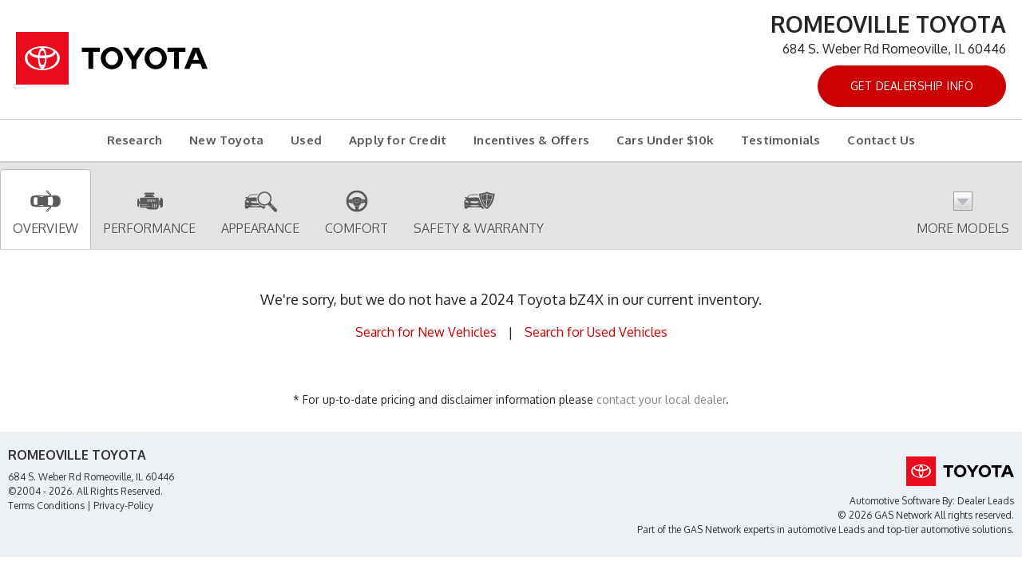

--- FILE ---
content_type: text/html; charset=utf-8
request_url: https://research.romeovilletoyota.com/research/2024-Toyota-bZ4X/Romeoville-IL
body_size: 12623
content:
<!DOCTYPE html>
<!--[if lt IE 7 ]> <html class="ie6"> <![endif]-->
<!--[if IE 7 ]>    <html class="ie7"> <![endif]-->
<!--[if IE 8 ]>    <html class="ie8"> <![endif]-->
<!--[if IE 9 ]>    <html class="ie9"> <![endif]-->
<!--[if (gt IE 9)|!(IE)]><!--> <html lang="en" class=""> <!--<![endif]-->
<head>
  <meta charset="utf-8">
  <meta http-equiv="X-UA-Compatible" content="IE=edge">
  <meta name="viewport" content="width=device-width, initial-scale=1">
  <meta name="keywords" content=""> 
  <meta name="description" content="2024 Toyota bZ4X for sale in Romeoville, Will County Toyota bZ4X Dealership, New Toyota Dealer serving Tinley Park, Napperville &amp; Hodgkins"> 
  <title>2024 Toyota bZ4X  in Romeoville | Will County Toyota bZ4X  Dealer | Toyota Dealership serving Tinley Park, Napperville &amp; Hodgkins</title>
  <meta name="msvalidate.01" content="36E7F8A5CA18E4DC3BDF50A36C857613" />
  <meta name="google-site-verification" content="o_AEn9iQKhOlU6P1WkjpAzSfxBNwpqRVfg3JLtvHtqY" />
  <link rel="shortcut icon" type="image/x-icon" href="//automotivecdn.com/brand-logos/favicon/toyota/favicon.ico">

  <link rel="stylesheet" type="text/css" href="https://maxcdn.bootstrapcdn.com/bootstrap/3.3.7/css/bootstrap.min.css" />
<link rel="stylesheet" type="text/css" href="//netdna.bootstrapcdn.com/font-awesome/3.2.1/css/font-awesome.min.css" />
<link rel="stylesheet" type="text/css" href="https://cdnjs.cloudflare.com/ajax/libs/bxslider/4.2.12/jquery.bxslider.min.css" />
<link rel="stylesheet" type="text/css" href="/usite/7262/css/style.7262.751.1618331331.9344.css" />
<link rel="stylesheet" type="text/css" href="https://automotivecdn.com/toyota/css/toyota_v2.css" />
<link rel="stylesheet" type="text/css" href="/usite/7262/css/style.7262.751.1618331331.9635.css" />

  

    
  <!-- HTML5 shim and Respond.js for IE8 support of HTML5 elements and media queries -->
  <!-- WARNING: Respond.js doesn't work if you view the page via file:// -->
  <!--[if lt IE 9]>
<script src="/sjs/1153/ie8.js"></script>
<script src="https://oss.maxcdn.com/html5shiv/3.7.2/html5shiv.min.js"></script>
<script src="https://oss.maxcdn.com/respond/1.4.2/respond.min.js"></script>
<![endif]-->

</head>


<body>
 <button onclick="topFunction()" id="scrollTopBtn" title="Go to top"><span class="icon-angle-up"></span></button>
  <div class="container-fluid">
  <!-- START PLUGIN header --><header class="clearfix">
  <div class="col-sm-5 col-md-4 hdr-logo"><a href="/"><img class="img-responsive" src="//automotivecdn.com/brand-logos/svg/Toyota_logo_horizontal.svg" alt="TOYOTA"></a></div>
  <div class="col-sm-7 col-md-8 hdr-info"><h3 class="dealer-name">Romeoville Toyota</h3><p>
    684 S. Weber Rd Romeoville, IL 60446</p>
                <ul class="list-unstyled list-inline">
                    <li>
            <a href="https://www.romeovilletoyota.com/?utm_source=dealerleads.com&amp;utm_medium=referral" target="_blank" class="btn btn-danger">Get Dealership Info</a>
          </li>
                  </ul>
          </div>
  
</header>
<div class="row"><div role="navigation" class="navbar navbar-inverse">
         <div class="navbar-header">
           <button data-target=".navbar-collapse2" data-toggle="collapse" class="navbar-toggle" type="button">
            <span class="sr-only">Toggle navigation</span>
            <span class="icon-bar"></span>
            <span class="icon-bar"></span>
            <span class="icon-bar"></span>
          </button>
           </div>
        <div class="navbar-collapse2 collapse">
        
        <!-- START PLUGIN navigation nav_menu - head_nav -->
          
    
  <ul class="nav navbar-nav">
                
                                    
        
    
        
    <li class="" >
            <a href="/"    >Research</a>
          </li>
                
                                    
        
    
        
    <li class="" >
            <a href="/inv/New/Toyota/1"    >New Toyota</a>
          </li>
                
                                    
        
    
        
    <li class="" >
            <a href="/inventory/Used/1"    >Used</a>
          </li>
                
                                    
        
    
        
    <li class="" >
            <a href="https://www.romeovilletoyota.com/finance/apply-for-financing/?utm_source=dealerleads.com&amp;utm_medium=referral" target="_blank"  rel="noopener"   >Apply for Credit</a>
          </li>
                
                                    
        
    
        
    <li class="" >
            <a href="https://www.romeovilletoyota.com/offers-incentives/?utm_source=dealerleads.com&amp;utm_medium=referral" target="_blank"  rel="noopener"   >Incentives &amp; Offers</a>
          </li>
                
                                    
        
    
        
    <li class="" >
            <a href="https://www.romeovilletoyota.com/used-vehicles/priced-under-10k/?utm_source=dealerleads.com&amp;utm_medium=referral" target="_blank"  rel="noopener"   >Cars Under $10k</a>
          </li>
                
                                    
        
    
        
    <li class="" >
            <a href="https://www.romeovilletoyota.com/about-us/customer-testimonials/?utm_source=dealerleads.com&amp;utm_medium=referral" target="_blank"  rel="noopener"   >Testimonials</a>
          </li>
                
                                    
        
    
        
    <li class="" >
            <a href="https://www.romeovilletoyota.com/contact-us/?utm_source=dealerleads.com&amp;utm_medium=referral" target="_blank"  rel="noopener"   >Contact Us</a>
          </li>
          </ul>
    
        <!-- END PLUGIN navigation nav_menu - head_nav -->
        
           </div>
    </div>
  </div><!-- END PLUGIN header -->
  <div class="row">
  <div class="col-xs-12 bodycontent clearfix carinfo area" id="elip">
    <div class="row ">
      <div class="navbar navbar-custom navbar-static-top affix-top" id="nav_tabs">
        <div class="collapse navbar-collapse">
          <ul class="nav navbar-nav nav-justified">
            <li class="active">
              <a href="#overview">
                <img src="//automotivecdn.com/icons/icon_overview.png" width="48" height="48" alt="Overview"><br>
                Overview
              </a>
            </li>
            <li>
              <a href="#performance"><img src="//automotivecdn.com/icons/icon_performance.png" width="48" height="48"
                                       alt="Performance Icon"><br>
                Performance
              </a>
            </li>
            <li><a href="#appearance"><img src="//automotivecdn.com/icons/icon_appearance.png" width="48" height="48"
                                        alt="Appearance Icon"><br>
              Appearance</a>
            </li>
            <li><a href="#comfort"><img src="//automotivecdn.com/icons/icon_comfort.png" width="48" height="48" alt="Comfort Icon"><br>
              Comfort</a></li>
            <li><a href="#safety"><img src="//automotivecdn.com/icons/icon_safety.png" width="48" height="48" alt="Safety Icon"><br>
              Safety &amp; Warranty</a></li>
                        <li class="dropdown text-center">
              <a data-toggle="dropdown" class="dropdown-toggle" href="#"><img src="//automotivecdn.com/icons/modelsArrow.png" width="48" height="48" alt="modelsArrow icon"><br>
                More Models</a>
              
              <div role="menu" class="dropdown-menu megamenu carlist carlistsm container">
                <div class="row">
                                    <a class="col-xs-12 col-sm-3 col-md-2 text-center" href="/research/2026-Toyota-Prius/Romeoville-IL"><img src="https://automotivecdn.com/toyota/2026/prius/2026-toyota-prius-home.jpg" class="img-responsive" alt="2026 Toyota Prius">
                    <i>2026</i>
                    <strong>Prius</strong><br>
                  </a>
                                    
                                                      <a class="col-xs-12 col-sm-3 col-md-2 text-center" href="/research/2026-Toyota-Prius-Plug-in-Hybrid/Romeoville-IL"><img src="https://automotivecdn.com/toyota/2026/prius-plug-in-hybrid/2026-toyota-prius-plug-in-hybrid-home.jpg" class="img-responsive" alt="2026 Toyota Prius Plug-in Hybrid">
                    <i>2026</i>
                    <strong>Prius Plug-in Hybrid</strong><br>
                  </a>
                                    
                                                      <a class="col-xs-12 col-sm-3 col-md-2 text-center" href="/research/2026-Toyota-GR-Supra/Romeoville-IL"><img src="https://automotivecdn.com/toyota/2026/gr-supra/2026-toyota-gr-supra-home.jpg" class="img-responsive" alt="2026 Toyota GR Supra">
                    <i>2026</i>
                    <strong>GR Supra</strong><br>
                  </a>
                                    
                                                      <a class="col-xs-12 col-sm-3 col-md-2 text-center" href="/research/2026-Toyota-GR86/Romeoville-IL"><img src="https://automotivecdn.com/toyota/2026/gr86/2026-toyota-gr86-home.jpg" class="img-responsive" alt="2026 Toyota GR86">
                    <i>2026</i>
                    <strong>GR86</strong><br>
                  </a>
                                    <div class="clearfix visible-sm"></div>
                                    
                                                      <a class="col-xs-12 col-sm-3 col-md-2 text-center" href="/research/2026-Toyota-Camry/Romeoville-IL"><img src="https://automotivecdn.com/toyota/2026/camry/2026-toyota-camry-home.jpg" class="img-responsive" alt="2026 Toyota Camry">
                    <i>2026</i>
                    <strong>Camry</strong><br>
                  </a>
                                    
                                                      <a class="col-xs-12 col-sm-3 col-md-2 text-center" href="/research/2026-Toyota-Corolla/Romeoville-IL"><img src="https://automotivecdn.com/toyota/2026/corolla/2026-toyota-corolla-home.jpg" class="img-responsive" alt="2026 Toyota Corolla">
                    <i>2026</i>
                    <strong>Corolla</strong><br>
                  </a>
                                    
                                    <div class="clearfix visible-md visible-lg"></div>
                                                      <a class="col-xs-12 col-sm-3 col-md-2 text-center" href="/research/2026-Toyota-Corolla-Hybrid/Romeoville-IL"><img src="https://automotivecdn.com/toyota/2026/corolla-hybrid/2026-toyota-corolla-hybrid-home.jpg" class="img-responsive" alt="2026 Toyota Corolla Hybrid">
                    <i>2026</i>
                    <strong>Corolla Hybrid</strong><br>
                  </a>
                                    
                                                      <a class="col-xs-12 col-sm-3 col-md-2 text-center" href="/research/2026-Toyota-Corolla-Hatchback/Romeoville-IL"><img src="https://automotivecdn.com/toyota/2026/corolla-hatchback/2026-toyota-corolla-hatchback-home.jpg" class="img-responsive" alt="2026 Toyota Corolla Hatchback">
                    <i>2026</i>
                    <strong>Corolla Hatchback</strong><br>
                  </a>
                                    <div class="clearfix visible-sm"></div>
                                    
                                                      <a class="col-xs-12 col-sm-3 col-md-2 text-center" href="/research/2026-Toyota-GR-Corolla/Romeoville-IL"><img src="https://automotivecdn.com/toyota/2026/gr-corolla/2026-toyota-gr-corolla-home.jpg" class="img-responsive" alt="2026 Toyota GR Corolla">
                    <i>2026</i>
                    <strong>GR Corolla</strong><br>
                  </a>
                                    
                                                      <a class="col-xs-12 col-sm-3 col-md-2 text-center" href="/research/2026-Toyota-Sienna/Romeoville-IL"><img src="https://automotivecdn.com/toyota/2026/sienna/2026-toyota-sienna-home.jpg" class="img-responsive" alt="2026 Toyota Sienna">
                    <i>2026</i>
                    <strong>Sienna</strong><br>
                  </a>
                                    
                                                      <a class="col-xs-12 col-sm-3 col-md-2 text-center" href="/research/2026-Toyota-bZ/Romeoville-IL"><img src="https://automotivecdn.com/toyota/2026/bz/2026-toyota-bz-home.jpg" class="img-responsive" alt="2026 Toyota bZ">
                    <i>2026</i>
                    <strong>bZ</strong><br>
                  </a>
                                    
                                                      <a class="col-xs-12 col-sm-3 col-md-2 text-center" href="/research/2026-Toyota-Corolla-Cross/Romeoville-IL"><img src="https://automotivecdn.com/toyota/2026/corolla-cross/2026-toyota-corolla-cross-home.jpg" class="img-responsive" alt="2026 Toyota Corolla Cross">
                    <i>2026</i>
                    <strong>Corolla Cross</strong><br>
                  </a>
                                    <div class="clearfix visible-sm"></div>
                                    
                                    <div class="clearfix visible-md visible-lg"></div>
                                                      <a class="col-xs-12 col-sm-3 col-md-2 text-center" href="/research/2026-Toyota-Corolla-Cross-Hybrid/Romeoville-IL"><img src="https://automotivecdn.com/toyota/2026/corolla-cross-hybrid/2026-toyota-corolla-cross-hybrid-home.jpg" class="img-responsive" alt="2026 Toyota Corolla Cross Hybrid">
                    <i>2026</i>
                    <strong>Corolla Cross Hybrid</strong><br>
                  </a>
                                    
                                                      <a class="col-xs-12 col-sm-3 col-md-2 text-center" href="/research/2026-Toyota-Crown/Romeoville-IL"><img src="https://automotivecdn.com/toyota/2026/crown/2026-toyota-crown-home.jpg" class="img-responsive" alt="2026 Toyota Crown">
                    <i>2026</i>
                    <strong>Crown</strong><br>
                  </a>
                                    
                                                      <a class="col-xs-12 col-sm-3 col-md-2 text-center" href="/research/2026-Toyota-Crown-Signia/Romeoville-IL"><img src="https://automotivecdn.com/toyota/2026/crown-signia/2026-toyota-crown-signia-home.jpg" class="img-responsive" alt="2026 Toyota Crown Signia">
                    <i>2026</i>
                    <strong>Crown Signia</strong><br>
                  </a>
                                    
                                                      <a class="col-xs-12 col-sm-3 col-md-2 text-center" href="/research/2026-Toyota-RAV4/Romeoville-IL"><img src="https://automotivecdn.com/toyota/2026/rav4/2026-toyota-rav4-home.jpg" class="img-responsive" alt="2026 Toyota RAV4">
                    <i>2026</i>
                    <strong>RAV4</strong><br>
                  </a>
                                    <div class="clearfix visible-sm"></div>
                                    
                                                      <a class="col-xs-12 col-sm-3 col-md-2 text-center" href="/research/2026-Toyota-4Runner/Romeoville-IL"><img src="https://automotivecdn.com/toyota/2026/4runner/2026-toyota-4runner-home.jpg" class="img-responsive" alt="2026 Toyota 4Runner">
                    <i>2026</i>
                    <strong>4Runner</strong><br>
                  </a>
                                    
                                                      <a class="col-xs-12 col-sm-3 col-md-2 text-center" href="/research/2026-Toyota-Grand-Highlander/Romeoville-IL"><img src="https://automotivecdn.com/toyota/2026/grand-highlander/2026-toyota-grand-highlander-home.jpg" class="img-responsive" alt="2026 Toyota Grand Highlander">
                    <i>2026</i>
                    <strong>Grand Highlander</strong><br>
                  </a>
                                    
                                    <div class="clearfix visible-md visible-lg"></div>
                                                      <a class="col-xs-12 col-sm-3 col-md-2 text-center" href="/research/2026-Toyota-Grand-Highlander-Hybrid/Romeoville-IL"><img src="https://automotivecdn.com/toyota/2026/grand-highlander-hybrid/2026-toyota-grand-highlander-hybrid-home.jpg" class="img-responsive" alt="2026 Toyota Grand Highlander Hybrid">
                    <i>2026</i>
                    <strong>Grand Highlander Hybrid</strong><br>
                  </a>
                                    
                                                      <a class="col-xs-12 col-sm-3 col-md-2 text-center" href="/research/2026-Toyota-Highlander/Romeoville-IL"><img src="https://automotivecdn.com/toyota/2026/highlander/2026-toyota-highlander-home.jpg" class="img-responsive" alt="2026 Toyota Highlander">
                    <i>2026</i>
                    <strong>Highlander</strong><br>
                  </a>
                                    <div class="clearfix visible-sm"></div>
                                    
                                                      <a class="col-xs-12 col-sm-3 col-md-2 text-center" href="/research/2026-Toyota-Highlander-Hybrid/Romeoville-IL"><img src="https://automotivecdn.com/toyota/2026/highlander-hybrid/2026-toyota-highlander-hybrid-home.jpg" class="img-responsive" alt="2026 Toyota Highlander Hybrid">
                    <i>2026</i>
                    <strong>Highlander Hybrid</strong><br>
                  </a>
                                    
                                                      <a class="col-xs-12 col-sm-3 col-md-2 text-center" href="/research/2026-Toyota-Land-Cruiser/Romeoville-IL"><img src="https://automotivecdn.com/toyota/2026/land-cruiser/2026-toyota-land-cruiser-home.jpg" class="img-responsive" alt="2026 Toyota Land Cruiser">
                    <i>2026</i>
                    <strong>Land Cruiser</strong><br>
                  </a>
                                    
                                                      <a class="col-xs-12 col-sm-3 col-md-2 text-center" href="/research/2026-Toyota-Sequoia/Romeoville-IL"><img src="https://automotivecdn.com/toyota/2026/sequoia/2026-toyota-sequoia-home.jpg" class="img-responsive" alt="2026 Toyota Sequoia">
                    <i>2026</i>
                    <strong>Sequoia</strong><br>
                  </a>
                                    
                                                      <a class="col-xs-12 col-sm-3 col-md-2 text-center" href="/research/2026-Toyota-Tacoma/Romeoville-IL"><img src="https://automotivecdn.com/toyota/2026/tacoma/2026-toyota-tacoma-home.jpg" class="img-responsive" alt="2026 Toyota Tacoma">
                    <i>2026</i>
                    <strong>Tacoma</strong><br>
                  </a>
                                    <div class="clearfix visible-sm"></div>
                                    
                                    <div class="clearfix visible-md visible-lg"></div>
                                                      <a class="col-xs-12 col-sm-3 col-md-2 text-center" href="/research/2026-Toyota-Tundra/Romeoville-IL"><img src="https://automotivecdn.com/toyota/2026/tundra/2026-toyota-tundra-home.jpg" class="img-responsive" alt="2026 Toyota Tundra">
                    <i>2026</i>
                    <strong>Tundra</strong><br>
                  </a>
                                    
                                                      <a class="col-xs-12 col-sm-3 col-md-2 text-center" href="/research/2025-Toyota-Prius/Romeoville-IL"><img src="https://automotivecdn.com/toyota/2025/prius/2025-toyota-prius-home.jpg" class="img-responsive" alt="2025 Toyota Prius">
                    <i>2025</i>
                    <strong>Prius</strong><br>
                  </a>
                                    
                                                      <a class="col-xs-12 col-sm-3 col-md-2 text-center" href="/research/2025-Toyota-Prius-Plug-in-Hybrid/Romeoville-IL"><img src="https://automotivecdn.com/toyota/2025/prius-plug-in-hybrid/2025-toyota-prius-plug-in-hybrid-home.jpg" class="img-responsive" alt="2025 Toyota Prius Plug-in Hybrid">
                    <i>2025</i>
                    <strong>Prius Plug-in Hybrid</strong><br>
                  </a>
                                    
                                                      <a class="col-xs-12 col-sm-3 col-md-2 text-center" href="/research/2025-Toyota-GR-Supra/Romeoville-IL"><img src="https://automotivecdn.com/toyota/2025/gr-supra/2025-toyota-gr-supra-home.jpg" class="img-responsive" alt="2025 Toyota GR Supra">
                    <i>2025</i>
                    <strong>GR Supra</strong><br>
                  </a>
                                    <div class="clearfix visible-sm"></div>
                                    
                                                      <a class="col-xs-12 col-sm-3 col-md-2 text-center" href="/research/2025-Toyota-GR86/Romeoville-IL"><img src="https://automotivecdn.com/toyota/2025/gr86/2025-toyota-gr86-home.jpg" class="img-responsive" alt="2025 Toyota GR86">
                    <i>2025</i>
                    <strong>GR86</strong><br>
                  </a>
                                    
                                                      <a class="col-xs-12 col-sm-3 col-md-2 text-center" href="/research/2025-Toyota-Camry/Romeoville-IL"><img src="https://automotivecdn.com/toyota/2025/camry/2025-toyota-camry-home.jpg" class="img-responsive" alt="2025 Toyota Camry">
                    <i>2025</i>
                    <strong>Camry</strong><br>
                  </a>
                                    
                                    <div class="clearfix visible-md visible-lg"></div>
                                                      <a class="col-xs-12 col-sm-3 col-md-2 text-center" href="/research/2025-Toyota-Corolla/Romeoville-IL"><img src="https://automotivecdn.com/toyota/2025/corolla/2025-toyota-corolla-home.jpg" class="img-responsive" alt="2025 Toyota Corolla">
                    <i>2025</i>
                    <strong>Corolla</strong><br>
                  </a>
                                    
                                                      <a class="col-xs-12 col-sm-3 col-md-2 text-center" href="/research/2025-Toyota-Corolla-Hybrid/Romeoville-IL"><img src="https://automotivecdn.com/toyota/2025/corolla-hybrid/2025-toyota-corolla-hybrid-home.jpg" class="img-responsive" alt="2025 Toyota Corolla Hybrid">
                    <i>2025</i>
                    <strong>Corolla Hybrid</strong><br>
                  </a>
                                    <div class="clearfix visible-sm"></div>
                                    
                                                      <a class="col-xs-12 col-sm-3 col-md-2 text-center" href="/research/2025-Toyota-GR-Corolla/Romeoville-IL"><img src="https://automotivecdn.com/toyota/2025/gr-corolla/2025-toyota-gr-corolla-home.jpg" class="img-responsive" alt="2025 Toyota GR Corolla">
                    <i>2025</i>
                    <strong>GR Corolla</strong><br>
                  </a>
                                    
                                                      <a class="col-xs-12 col-sm-3 col-md-2 text-center" href="/research/2025-Toyota-Mirai/Romeoville-IL"><img src="https://automotivecdn.com/toyota/2025/mirai/2025-toyota-mirai-home.jpg" class="img-responsive" alt="2025 Toyota Mirai">
                    <i>2025</i>
                    <strong>Mirai</strong><br>
                  </a>
                                    
                                                      <a class="col-xs-12 col-sm-3 col-md-2 text-center" href="/research/2025-Toyota-Corolla-Hatchback/Romeoville-IL"><img src="https://automotivecdn.com/toyota/2025/corolla-hatchback/2025-toyota-corolla-hatchback-home.jpg" class="img-responsive" alt="2025 Toyota Corolla Hatchback">
                    <i>2025</i>
                    <strong>Corolla Hatchback</strong><br>
                  </a>
                                    
                                                      <a class="col-xs-12 col-sm-3 col-md-2 text-center" href="/research/2025-Toyota-bZ4X/Romeoville-IL"><img src="https://automotivecdn.com/toyota/2025/bz4x/2025-toyota-bz4x-home.jpg" class="img-responsive" alt="2025 Toyota bZ4X">
                    <i>2025</i>
                    <strong>bZ4X</strong><br>
                  </a>
                                    <div class="clearfix visible-sm"></div>
                                    
                                    <div class="clearfix visible-md visible-lg"></div>
                                                      <a class="col-xs-12 col-sm-3 col-md-2 text-center" href="/research/2025-Toyota-Corolla-Cross/Romeoville-IL"><img src="https://automotivecdn.com/toyota/2025/corolla-cross/2025-toyota-corolla-cross-home.jpg" class="img-responsive" alt="2025 Toyota Corolla Cross">
                    <i>2025</i>
                    <strong>Corolla Cross</strong><br>
                  </a>
                                    
                                                      <a class="col-xs-12 col-sm-3 col-md-2 text-center" href="/research/2025-Toyota-Corolla-Cross-Hybrid/Romeoville-IL"><img src="https://automotivecdn.com/toyota/2025/corolla-cross-hybrid/2025-toyota-corolla-cross-hybrid-home.jpg" class="img-responsive" alt="2025 Toyota Corolla Cross Hybrid">
                    <i>2025</i>
                    <strong>Corolla Cross Hybrid</strong><br>
                  </a>
                                    
                                                      <a class="col-xs-12 col-sm-3 col-md-2 text-center" href="/research/2025-Toyota-Crown/Romeoville-IL"><img src="https://automotivecdn.com/toyota/2025/crown/2025-toyota-crown-home.jpg" class="img-responsive" alt="2025 Toyota Crown">
                    <i>2025</i>
                    <strong>Crown</strong><br>
                  </a>
                                    
                                                      <a class="col-xs-12 col-sm-3 col-md-2 text-center" href="/research/2025-Toyota-Crown-Signia/Romeoville-IL"><img src="https://automotivecdn.com/toyota/2025/crown-signia/2025-toyota-crown-signia-home.jpg" class="img-responsive" alt="2025 Toyota Crown Signia">
                    <i>2025</i>
                    <strong>Crown Signia</strong><br>
                  </a>
                                    <div class="clearfix visible-sm"></div>
                                    
                                                      <a class="col-xs-12 col-sm-3 col-md-2 text-center" href="/research/2025-Toyota-RAV4/Romeoville-IL"><img src="https://automotivecdn.com/toyota/2025/rav4/2025-toyota-rav4-home.jpg" class="img-responsive" alt="2025 Toyota RAV4">
                    <i>2025</i>
                    <strong>RAV4</strong><br>
                  </a>
                                    
                                                      <a class="col-xs-12 col-sm-3 col-md-2 text-center" href="/research/2025-Toyota-RAV4-Hybrid/Romeoville-IL"><img src="https://automotivecdn.com/toyota/2025/rav4-hybrid/2025-toyota-rav4-hybrid-home.jpg" class="img-responsive" alt="2025 Toyota RAV4 Hybrid">
                    <i>2025</i>
                    <strong>RAV4 Hybrid</strong><br>
                  </a>
                                    
                                    <div class="clearfix visible-md visible-lg"></div>
                                                      <a class="col-xs-12 col-sm-3 col-md-2 text-center" href="/research/2025-Toyota-RAV4-Plug-in-Hybrid/Romeoville-IL"><img src="https://automotivecdn.com/toyota/2025/rav4-plug-in-hybrid/2025-toyota-rav4-plug-in-hybrid-home.jpg" class="img-responsive" alt="2025 Toyota RAV4 Plug-in Hybrid">
                    <i>2025</i>
                    <strong>RAV4 Plug-in Hybrid</strong><br>
                  </a>
                                    
                                                      <a class="col-xs-12 col-sm-3 col-md-2 text-center" href="/research/2025-Toyota-4Runner/Romeoville-IL"><img src="https://automotivecdn.com/toyota/2025/4runner/2025-toyota-4runner-home.jpg" class="img-responsive" alt="2025 Toyota 4Runner">
                    <i>2025</i>
                    <strong>4Runner</strong><br>
                  </a>
                                    <div class="clearfix visible-sm"></div>
                                    
                                                      <a class="col-xs-12 col-sm-3 col-md-2 text-center" href="/research/2025-Toyota-Grand-Highlander/Romeoville-IL"><img src="https://automotivecdn.com/toyota/2025/grand-highlander/2025-toyota-grand-highlander-home.jpg" class="img-responsive" alt="2025 Toyota Grand Highlander">
                    <i>2025</i>
                    <strong>Grand Highlander</strong><br>
                  </a>
                                    
                                                      <a class="col-xs-12 col-sm-3 col-md-2 text-center" href="/research/2025-Toyota-Grand-Highlander-Hybrid/Romeoville-IL"><img src="https://automotivecdn.com/toyota/2025/grand-highlander-hybrid/2025-toyota-grand-highlander-hybrid-home.jpg" class="img-responsive" alt="2025 Toyota Grand Highlander Hybrid">
                    <i>2025</i>
                    <strong>Grand Highlander Hybrid</strong><br>
                  </a>
                                    
                                                      <a class="col-xs-12 col-sm-3 col-md-2 text-center" href="/research/2025-Toyota-Highlander/Romeoville-IL"><img src="https://automotivecdn.com/toyota/2025/highlander/2025-toyota-highlander-home.jpg" class="img-responsive" alt="2025 Toyota Highlander">
                    <i>2025</i>
                    <strong>Highlander</strong><br>
                  </a>
                                    
                                                      <a class="col-xs-12 col-sm-3 col-md-2 text-center" href="/research/2025-Toyota-Highlander-Hybrid/Romeoville-IL"><img src="https://automotivecdn.com/toyota/2025/highlander-hybrid/2025-toyota-highlander-hybrid-home.jpg" class="img-responsive" alt="2025 Toyota Highlander Hybrid">
                    <i>2025</i>
                    <strong>Highlander Hybrid</strong><br>
                  </a>
                                    <div class="clearfix visible-sm"></div>
                                    
                                    <div class="clearfix visible-md visible-lg"></div>
                                                      <a class="col-xs-12 col-sm-3 col-md-2 text-center" href="/research/2025-Toyota-Land-Cruiser/Romeoville-IL"><img src="https://automotivecdn.com/toyota/2025/land-cruiser/2025-toyota-land-cruiser-home.jpg" class="img-responsive" alt="2025 Toyota Land Cruiser">
                    <i>2025</i>
                    <strong>Land Cruiser</strong><br>
                  </a>
                                    
                                                      <a class="col-xs-12 col-sm-3 col-md-2 text-center" href="/research/2025-Toyota-Sequoia/Romeoville-IL"><img src="https://automotivecdn.com/toyota/2025/sequoia/2025-toyota-sequoia-home.jpg" class="img-responsive" alt="2025 Toyota Sequoia">
                    <i>2025</i>
                    <strong>Sequoia</strong><br>
                  </a>
                                    
                                                      <a class="col-xs-12 col-sm-3 col-md-2 text-center" href="/research/2025-Toyota-Tacoma/Romeoville-IL"><img src="https://automotivecdn.com/toyota/2025/tacoma/2025-toyota-tacoma-home.jpg" class="img-responsive" alt="2025 Toyota Tacoma">
                    <i>2025</i>
                    <strong>Tacoma</strong><br>
                  </a>
                                    
                                                      <a class="col-xs-12 col-sm-3 col-md-2 text-center" href="/research/2025-Toyota-Tundra/Romeoville-IL"><img src="https://automotivecdn.com/toyota/2025/tundra/2025-toyota-tundra-home.jpg" class="img-responsive" alt="2025 Toyota Tundra">
                    <i>2025</i>
                    <strong>Tundra</strong><br>
                  </a>
                                    <div class="clearfix visible-sm"></div>
                                    
                                                      <a class="col-xs-12 col-sm-3 col-md-2 text-center" href="/research/2025-Toyota-Sienna/Romeoville-IL"><img src="https://automotivecdn.com/toyota/2025/sienna/2025-toyota-sienna-home.jpg" class="img-responsive" alt="2025 Toyota Sienna">
                    <i>2025</i>
                    <strong>Sienna</strong><br>
                  </a>
                                    
                                                      <a class="col-xs-12 col-sm-3 col-md-2 text-center" href="/research/2024-Toyota-Prius/Romeoville-IL"><img src="https://automotivecdn.com/toyota/2024/prius/2024-toyota-prius-home.jpg" class="img-responsive" alt="2024 Toyota Prius">
                    <i>2024</i>
                    <strong>Prius</strong><br>
                  </a>
                                    
                                    <div class="clearfix visible-md visible-lg"></div>
                                                      <a class="col-xs-12 col-sm-3 col-md-2 text-center" href="/research/2024-Toyota-Prius-Prime/Romeoville-IL"><img src="https://automotivecdn.com/toyota/2024/prius-prime/2024-toyota-prius-prime-home.jpg" class="img-responsive" alt="2024 Toyota Prius Prime">
                    <i>2024</i>
                    <strong>Prius Prime</strong><br>
                  </a>
                                    
                                                      <a class="col-xs-12 col-sm-3 col-md-2 text-center" href="/research/2024-Toyota-GR-Supra/Romeoville-IL"><img src="https://automotivecdn.com/toyota/2024/gr-supra/2024-toyota-gr-supra-home.jpg" class="img-responsive" alt="2024 Toyota GR Supra">
                    <i>2024</i>
                    <strong>GR Supra</strong><br>
                  </a>
                                    <div class="clearfix visible-sm"></div>
                                    
                                                      <a class="col-xs-12 col-sm-3 col-md-2 text-center" href="/research/2024-Toyota-GR86/Romeoville-IL"><img src="https://automotivecdn.com/toyota/2024/gr86/2024-toyota-gr86-home.jpg" class="img-responsive" alt="2024 Toyota GR86">
                    <i>2024</i>
                    <strong>GR86</strong><br>
                  </a>
                                    
                                                      <a class="col-xs-12 col-sm-3 col-md-2 text-center" href="/research/2024-Toyota-Camry/Romeoville-IL"><img src="https://automotivecdn.com/toyota/2024/camry/2024-toyota-camry-home.jpg" class="img-responsive" alt="2024 Toyota Camry">
                    <i>2024</i>
                    <strong>Camry</strong><br>
                  </a>
                                    
                                                      <a class="col-xs-12 col-sm-3 col-md-2 text-center" href="/research/2024-Toyota-Camry-Hybrid/Romeoville-IL"><img src="https://automotivecdn.com/toyota/2024/camry-hybrid/2024-toyota-camry-hybrid-home.jpg" class="img-responsive" alt="2024 Toyota Camry Hybrid">
                    <i>2024</i>
                    <strong>Camry Hybrid</strong><br>
                  </a>
                                    
                                                      <a class="col-xs-12 col-sm-3 col-md-2 text-center" href="/research/2024-Toyota-Corolla/Romeoville-IL"><img src="https://automotivecdn.com/toyota/2024/corolla/2024-toyota-corolla-home.jpg" class="img-responsive" alt="2024 Toyota Corolla">
                    <i>2024</i>
                    <strong>Corolla</strong><br>
                  </a>
                                    <div class="clearfix visible-sm"></div>
                                    
                                    <div class="clearfix visible-md visible-lg"></div>
                                                      <a class="col-xs-12 col-sm-3 col-md-2 text-center" href="/research/2024-Toyota-Corolla-Hatchback/Romeoville-IL"><img src="https://automotivecdn.com/toyota/2024/corolla-hatchback/2024-toyota-corolla-hatchback-home.jpg" class="img-responsive" alt="2024 Toyota Corolla Hatchback">
                    <i>2024</i>
                    <strong>Corolla Hatchback</strong><br>
                  </a>
                                    
                                                      <a class="col-xs-12 col-sm-3 col-md-2 text-center" href="/research/2024-Toyota-Corolla-Hybrid/Romeoville-IL"><img src="https://automotivecdn.com/toyota/2024/corolla-hybrid/2024-toyota-corolla-hybrid-home.jpg" class="img-responsive" alt="2024 Toyota Corolla Hybrid">
                    <i>2024</i>
                    <strong>Corolla Hybrid</strong><br>
                  </a>
                                    
                                                      <a class="col-xs-12 col-sm-3 col-md-2 text-center" href="/research/2024-Toyota-Crown/Romeoville-IL"><img src="https://automotivecdn.com/toyota/2024/crown/2024-toyota-crown-home.jpg" class="img-responsive" alt="2024 Toyota Crown">
                    <i>2024</i>
                    <strong>Crown</strong><br>
                  </a>
                                    
                                                      <a class="col-xs-12 col-sm-3 col-md-2 text-center" href="/research/2024-Toyota-GR-Corolla/Romeoville-IL"><img src="https://automotivecdn.com/toyota/2024/gr-corolla/2024-toyota-gr-corolla-home.jpg" class="img-responsive" alt="2024 Toyota GR Corolla">
                    <i>2024</i>
                    <strong>GR Corolla</strong><br>
                  </a>
                                    <div class="clearfix visible-sm"></div>
                                    
                                                      <a class="col-xs-12 col-sm-3 col-md-2 text-center" href="/research/2024-Toyota-Mirai/Romeoville-IL"><img src="https://automotivecdn.com/toyota/2024/mirai/2024-toyota-mirai-home.jpg" class="img-responsive" alt="2024 Toyota Mirai">
                    <i>2024</i>
                    <strong>Mirai</strong><br>
                  </a>
                                    
                                                      <a class="col-xs-12 col-sm-3 col-md-2 text-center" href="/research/2024-Toyota-Sienna/Romeoville-IL"><img src="https://automotivecdn.com/toyota/2024/sienna/2024-toyota-sienna-home.jpg" class="img-responsive" alt="2024 Toyota Sienna">
                    <i>2024</i>
                    <strong>Sienna</strong><br>
                  </a>
                                    
                                    <div class="clearfix visible-md visible-lg"></div>
                                                      <a class="col-xs-12 col-sm-3 col-md-2 text-center" href="/research/2024-Toyota-bZ4X/Romeoville-IL"><img src="https://automotivecdn.com/toyota/2024/bz4x/2024-toyota-bz4x-home.jpg" class="img-responsive" alt="2024 Toyota bZ4X">
                    <i>2024</i>
                    <strong>bZ4X</strong><br>
                  </a>
                                    
                                                      <a class="col-xs-12 col-sm-3 col-md-2 text-center" href="/research/2024-Toyota-Corolla-Cross/Romeoville-IL"><img src="https://automotivecdn.com/toyota/2024/corolla-cross/2024-toyota-corolla-cross-home.jpg" class="img-responsive" alt="2024 Toyota Corolla Cross">
                    <i>2024</i>
                    <strong>Corolla Cross</strong><br>
                  </a>
                                    <div class="clearfix visible-sm"></div>
                                    
                                                      <a class="col-xs-12 col-sm-3 col-md-2 text-center" href="/research/2024-Toyota-Corolla-Cross-Hybrid/Romeoville-IL"><img src="https://automotivecdn.com/toyota/2024/corolla-cross-hybrid/2024-toyota-corolla-cross-hybrid-home.jpg" class="img-responsive" alt="2024 Toyota Corolla Cross Hybrid">
                    <i>2024</i>
                    <strong>Corolla Cross Hybrid</strong><br>
                  </a>
                                    
                                                      <a class="col-xs-12 col-sm-3 col-md-2 text-center" href="/research/2024-Toyota-RAV4/Romeoville-IL"><img src="https://automotivecdn.com/toyota/2024/rav4/2024-toyota-rav4-home.jpg" class="img-responsive" alt="2024 Toyota RAV4">
                    <i>2024</i>
                    <strong>RAV4</strong><br>
                  </a>
                                    
                                                      <a class="col-xs-12 col-sm-3 col-md-2 text-center" href="/research/2024-Toyota-RAV4-Hybrid/Romeoville-IL"><img src="https://automotivecdn.com/toyota/2024/rav4-hybrid/2024-toyota-rav4-hybrid-home.jpg" class="img-responsive" alt="2024 Toyota RAV4 Hybrid">
                    <i>2024</i>
                    <strong>RAV4 Hybrid</strong><br>
                  </a>
                                    
                                                      <a class="col-xs-12 col-sm-3 col-md-2 text-center" href="/research/2024-Toyota-RAV4-Prime/Romeoville-IL"><img src="https://automotivecdn.com/toyota/2024/rav4-prime/2024-toyota-rav4-prime-home.jpg" class="img-responsive" alt="2024 Toyota RAV4 Prime">
                    <i>2024</i>
                    <strong>RAV4 Prime</strong><br>
                  </a>
                                    <div class="clearfix visible-sm"></div>
                                    
                                    <div class="clearfix visible-md visible-lg"></div>
                                                      <a class="col-xs-12 col-sm-3 col-md-2 text-center" href="/research/2024-Toyota-Venza/Romeoville-IL"><img src="https://automotivecdn.com/toyota/2024/venza/2024-toyota-venza-home.jpg" class="img-responsive" alt="2024 Toyota Venza">
                    <i>2024</i>
                    <strong>Venza</strong><br>
                  </a>
                                    
                                                      <a class="col-xs-12 col-sm-3 col-md-2 text-center" href="/research/2024-Toyota-4Runner/Romeoville-IL"><img src="https://automotivecdn.com/toyota/2024/4runner/2024-toyota-4runner-home.jpg" class="img-responsive" alt="2024 Toyota 4Runner">
                    <i>2024</i>
                    <strong>4Runner</strong><br>
                  </a>
                                    
                                                      <a class="col-xs-12 col-sm-3 col-md-2 text-center" href="/research/2024-Toyota-Grand-Highlander/Romeoville-IL"><img src="https://automotivecdn.com/toyota/2024/grand-highlander/2024-toyota-grand-highlander-home.jpg" class="img-responsive" alt="2024 Toyota Grand Highlander">
                    <i>2024</i>
                    <strong>Grand Highlander</strong><br>
                  </a>
                                    
                                                      <a class="col-xs-12 col-sm-3 col-md-2 text-center" href="/research/2024-Toyota-Grand-Highlander-Hybrid/Romeoville-IL"><img src="https://automotivecdn.com/toyota/2024/grand-highlander-hybrid/2024-toyota-grand-highlander-hybrid-home.jpg" class="img-responsive" alt="2024 Toyota Grand Highlander Hybrid">
                    <i>2024</i>
                    <strong>Grand Highlander Hybrid</strong><br>
                  </a>
                                    <div class="clearfix visible-sm"></div>
                                    
                                                      <a class="col-xs-12 col-sm-3 col-md-2 text-center" href="/research/2024-Toyota-Highlander/Romeoville-IL"><img src="https://automotivecdn.com/toyota/2024/highlander/2024-toyota-highlander-home.jpg" class="img-responsive" alt="2024 Toyota Highlander">
                    <i>2024</i>
                    <strong>Highlander</strong><br>
                  </a>
                                    
                                                      <a class="col-xs-12 col-sm-3 col-md-2 text-center" href="/research/2024-Toyota-Highlander-Hybrid/Romeoville-IL"><img src="https://automotivecdn.com/toyota/2024/highlander-hybrid/2024-toyota-highlander-hybrid-home.jpg" class="img-responsive" alt="2024 Toyota Highlander Hybrid">
                    <i>2024</i>
                    <strong>Highlander Hybrid</strong><br>
                  </a>
                                    
                                    <div class="clearfix visible-md visible-lg"></div>
                                                      <a class="col-xs-12 col-sm-3 col-md-2 text-center" href="/research/2024-Toyota-Land-Cruiser/Romeoville-IL"><img src="https://automotivecdn.com/toyota/2024/land-cruiser/2024-toyota-land-cruiser-home.jpg" class="img-responsive" alt="2024 Toyota Land Cruiser">
                    <i>2024</i>
                    <strong>Land Cruiser</strong><br>
                  </a>
                                    
                                                      <a class="col-xs-12 col-sm-3 col-md-2 text-center" href="/research/2024-Toyota-Sequoia/Romeoville-IL"><img src="https://automotivecdn.com/toyota/2024/sequoia/2024-toyota-sequoia-home.jpg" class="img-responsive" alt="2024 Toyota Sequoia">
                    <i>2024</i>
                    <strong>Sequoia</strong><br>
                  </a>
                                    <div class="clearfix visible-sm"></div>
                                    
                                                      <a class="col-xs-12 col-sm-3 col-md-2 text-center" href="/research/2024-Toyota-Tacoma/Romeoville-IL"><img src="https://automotivecdn.com/toyota/2024/tacoma/2024-toyota-tacoma-home.jpg" class="img-responsive" alt="2024 Toyota Tacoma">
                    <i>2024</i>
                    <strong>Tacoma</strong><br>
                  </a>
                                    
                                                      <a class="col-xs-12 col-sm-3 col-md-2 text-center" href="/research/2024-Toyota-Tundra/Romeoville-IL"><img src="https://automotivecdn.com/toyota/2024/tundra/2024-toyota-tundra-home.jpg" class="img-responsive" alt="2024 Toyota Tundra">
                    <i>2024</i>
                    <strong>Tundra</strong><br>
                  </a>
                                    
                                                      <a class="col-xs-12 col-sm-3 col-md-2 text-center" href="/research/2023-Toyota-GR-Supra/Romeoville-IL"><img src="https://automotivecdn.com/toyota/2023/gr-supra/2023-toyota-gr-supra-home.jpg" class="img-responsive" alt="2023 Toyota GR Supra">
                    <i>2023</i>
                    <strong>GR Supra</strong><br>
                  </a>
                                    
                                                      <a class="col-xs-12 col-sm-3 col-md-2 text-center" href="/research/2023-Toyota-Prius/Romeoville-IL"><img src="https://automotivecdn.com/toyota/2023/prius/2023-toyota-prius-home.jpg" class="img-responsive" alt="2023 Toyota Prius">
                    <i>2023</i>
                    <strong>Prius</strong><br>
                  </a>
                                    <div class="clearfix visible-sm"></div>
                                    
                                    <div class="clearfix visible-md visible-lg"></div>
                                                      <a class="col-xs-12 col-sm-3 col-md-2 text-center" href="/research/2023-Toyota-Prius-Prime/Romeoville-IL"><img src="https://automotivecdn.com/toyota/2023/prius-prime/2023-toyota-prius-prime-home.jpg" class="img-responsive" alt="2023 Toyota Prius Prime">
                    <i>2023</i>
                    <strong>Prius Prime</strong><br>
                  </a>
                                    
                                                      <a class="col-xs-12 col-sm-3 col-md-2 text-center" href="/research/2023-Toyota-GR86/Romeoville-IL"><img src="https://automotivecdn.com/toyota/2023/gr86/2023-toyota-gr86-home.jpg" class="img-responsive" alt="2023 Toyota GR86">
                    <i>2023</i>
                    <strong>GR86</strong><br>
                  </a>
                                    
                                                      <a class="col-xs-12 col-sm-3 col-md-2 text-center" href="/research/2023-Toyota-Camry/Romeoville-IL"><img src="https://automotivecdn.com/toyota/2023/camry/2023-toyota-camry-home.jpg" class="img-responsive" alt="2023 Toyota Camry">
                    <i>2023</i>
                    <strong>Camry</strong><br>
                  </a>
                                    
                                                      <a class="col-xs-12 col-sm-3 col-md-2 text-center" href="/research/2023-Toyota-Camry-Hybrid/Romeoville-IL"><img src="https://automotivecdn.com/toyota/2023/camry-hybrid/2023-toyota-camry-hybrid-home.jpg" class="img-responsive" alt="2023 Toyota Camry Hybrid">
                    <i>2023</i>
                    <strong>Camry Hybrid</strong><br>
                  </a>
                                    <div class="clearfix visible-sm"></div>
                                    
                                                      <a class="col-xs-12 col-sm-3 col-md-2 text-center" href="/research/2023-Toyota-Corolla/Romeoville-IL"><img src="https://automotivecdn.com/toyota/2023/corolla/2023-toyota-corolla-home.jpg" class="img-responsive" alt="2023 Toyota Corolla">
                    <i>2023</i>
                    <strong>Corolla</strong><br>
                  </a>
                                    
                                                      <a class="col-xs-12 col-sm-3 col-md-2 text-center" href="/research/2023-Toyota-Corolla-Hatchback/Romeoville-IL"><img src="https://automotivecdn.com/toyota/2023/corolla-hatchback/2023-toyota-corolla-hatchback-home.jpg" class="img-responsive" alt="2023 Toyota Corolla Hatchback">
                    <i>2023</i>
                    <strong>Corolla Hatchback</strong><br>
                  </a>
                                    
                                    <div class="clearfix visible-md visible-lg"></div>
                                                      <a class="col-xs-12 col-sm-3 col-md-2 text-center" href="/research/2023-Toyota-Corolla-Hybrid/Romeoville-IL"><img src="https://automotivecdn.com/toyota/2023/corolla-hybrid/2023-toyota-corolla-hybrid-home.jpg" class="img-responsive" alt="2023 Toyota Corolla Hybrid">
                    <i>2023</i>
                    <strong>Corolla Hybrid</strong><br>
                  </a>
                                    
                                                      <a class="col-xs-12 col-sm-3 col-md-2 text-center" href="/research/2023-Toyota-Crown/Romeoville-IL"><img src="https://automotivecdn.com/toyota/2023/crown/2023-toyota-crown-home.jpg" class="img-responsive" alt="2023 Toyota Crown">
                    <i>2023</i>
                    <strong>Crown</strong><br>
                  </a>
                                    <div class="clearfix visible-sm"></div>
                                    
                                                      <a class="col-xs-12 col-sm-3 col-md-2 text-center" href="/research/2023-Toyota-GR-Corolla/Romeoville-IL"><img src="https://automotivecdn.com/toyota/2023/gr-corolla/2023-toyota-gr-corolla-home.jpg" class="img-responsive" alt="2023 Toyota GR Corolla">
                    <i>2023</i>
                    <strong>GR Corolla</strong><br>
                  </a>
                                    
                                                      <a class="col-xs-12 col-sm-3 col-md-2 text-center" href="/research/2023-Toyota-Mirai/Romeoville-IL"><img src="https://automotivecdn.com/toyota/2023/mirai/2023-toyota-mirai-home.jpg" class="img-responsive" alt="2023 Toyota Mirai">
                    <i>2023</i>
                    <strong>Mirai</strong><br>
                  </a>
                                    
                                                      <a class="col-xs-12 col-sm-3 col-md-2 text-center" href="/research/2023-Toyota-Sienna/Romeoville-IL"><img src="https://automotivecdn.com/toyota/2023/sienna/2023-toyota-sienna-home.jpg" class="img-responsive" alt="2023 Toyota Sienna">
                    <i>2023</i>
                    <strong>Sienna</strong><br>
                  </a>
                                    
                                                      <a class="col-xs-12 col-sm-3 col-md-2 text-center" href="/research/2023-Toyota-bz4X/Romeoville-IL"><img src="https://automotivecdn.com/toyota/2023/bz4x/2023-toyota-bz4x-home.jpg" class="img-responsive" alt="2023 Toyota bz4X">
                    <i>2023</i>
                    <strong>bz4X</strong><br>
                  </a>
                                    <div class="clearfix visible-sm"></div>
                                    
                                    <div class="clearfix visible-md visible-lg"></div>
                                                      <a class="col-xs-12 col-sm-3 col-md-2 text-center" href="/research/2023-Toyota-Corolla-Cross/Romeoville-IL"><img src="https://automotivecdn.com/toyota/2023/corolla-cross/2023-toyota-corolla-cross-home.jpg" class="img-responsive" alt="2023 Toyota Corolla Cross">
                    <i>2023</i>
                    <strong>Corolla Cross</strong><br>
                  </a>
                                    
                                                      <a class="col-xs-12 col-sm-3 col-md-2 text-center" href="/research/2023-Toyota-Corolla-Cross-Hybrid/Romeoville-IL"><img src="https://automotivecdn.com/toyota/2023/corolla-cross-hybrid/2023-toyota-corolla-cross-hybrid-home.jpg" class="img-responsive" alt="2023 Toyota Corolla Cross Hybrid">
                    <i>2023</i>
                    <strong>Corolla Cross Hybrid</strong><br>
                  </a>
                                    
                                                      <a class="col-xs-12 col-sm-3 col-md-2 text-center" href="/research/2023-Toyota-RAV4/Romeoville-IL"><img src="https://automotivecdn.com/toyota/2023/rav4/2023-toyota-rav4-home.jpg" class="img-responsive" alt="2023 Toyota RAV4">
                    <i>2023</i>
                    <strong>RAV4</strong><br>
                  </a>
                                    
                                                      <a class="col-xs-12 col-sm-3 col-md-2 text-center" href="/research/2023-Toyota-RAV4-Hybrid/Romeoville-IL"><img src="https://automotivecdn.com/toyota/2023/rav4-hybrid/2023-toyota-rav4-hybrid-home.jpg" class="img-responsive" alt="2023 Toyota RAV4 Hybrid">
                    <i>2023</i>
                    <strong>RAV4 Hybrid</strong><br>
                  </a>
                                    <div class="clearfix visible-sm"></div>
                                    
                                                      <a class="col-xs-12 col-sm-3 col-md-2 text-center" href="/research/2023-Toyota-RAV4-Prime/Romeoville-IL"><img src="https://automotivecdn.com/toyota/2023/rav4-prime/2023-toyota-rav4-prime-home.jpg" class="img-responsive" alt="2023 Toyota RAV4 Prime">
                    <i>2023</i>
                    <strong>RAV4 Prime</strong><br>
                  </a>
                                    
                                                      <a class="col-xs-12 col-sm-3 col-md-2 text-center" href="/research/2023-Toyota-Venza/Romeoville-IL"><img src="https://automotivecdn.com/toyota/2023/venza/2023-toyota-venza-home.jpg" class="img-responsive" alt="2023 Toyota Venza">
                    <i>2023</i>
                    <strong>Venza</strong><br>
                  </a>
                                    
                                    <div class="clearfix visible-md visible-lg"></div>
                                                      <a class="col-xs-12 col-sm-3 col-md-2 text-center" href="/research/2023-Toyota-Highlander/Romeoville-IL"><img src="https://automotivecdn.com/toyota/2023/highlander/2023-toyota-highlander-home.jpg" class="img-responsive" alt="2023 Toyota Highlander">
                    <i>2023</i>
                    <strong>Highlander</strong><br>
                  </a>
                                    
                                                      <a class="col-xs-12 col-sm-3 col-md-2 text-center" href="/research/2023-Toyota-Highlander-Hybrid/Romeoville-IL"><img src="https://automotivecdn.com/toyota/2023/highlander-hybrid/2023-toyota-highlander-hybrid-home.jpg" class="img-responsive" alt="2023 Toyota Highlander Hybrid">
                    <i>2023</i>
                    <strong>Highlander Hybrid</strong><br>
                  </a>
                                    <div class="clearfix visible-sm"></div>
                                    
                                                      <a class="col-xs-12 col-sm-3 col-md-2 text-center" href="/research/2023-Toyota-Sequoia/Romeoville-IL"><img src="https://automotivecdn.com/toyota/2023/sequoia/2023-toyota-sequoia-home.jpg" class="img-responsive" alt="2023 Toyota Sequoia">
                    <i>2023</i>
                    <strong>Sequoia</strong><br>
                  </a>
                                    
                                                      <a class="col-xs-12 col-sm-3 col-md-2 text-center" href="/research/2023-Toyota-4Runner/Romeoville-IL"><img src="https://automotivecdn.com/toyota/2023/4runner/2023-toyota-4runner-home.jpg" class="img-responsive" alt="2023 Toyota 4Runner">
                    <i>2023</i>
                    <strong>4Runner</strong><br>
                  </a>
                                    
                                                      <a class="col-xs-12 col-sm-3 col-md-2 text-center" href="/research/2023-Toyota-Tacoma/Romeoville-IL"><img src="https://automotivecdn.com/toyota/2023/tacoma/2023-toyota-tacoma-home1.jpg" class="img-responsive" alt="2023 Toyota Tacoma">
                    <i>2023</i>
                    <strong>Tacoma</strong><br>
                  </a>
                                    
                                                      <a class="col-xs-12 col-sm-3 col-md-2 text-center" href="/research/2023-Toyota-Tundra/Romeoville-IL"><img src="https://automotivecdn.com/toyota/2023/tundra/2023-toyota-tundra-home.jpg" class="img-responsive" alt="2023 Toyota Tundra">
                    <i>2023</i>
                    <strong>Tundra</strong><br>
                  </a>
                                    <div class="clearfix visible-sm"></div>
                                    
                                    <div class="clearfix visible-md visible-lg"></div>
                                                      <a class="col-xs-12 col-sm-3 col-md-2 text-center" href="/research/2022-Toyota-GR-Supra/Romeoville-IL"><img src="https://automotivecdn.com/toyota/2022/gr-supra/2022-toyota-gr-supra-home.jpg" class="img-responsive" alt="2022 Toyota GR Supra">
                    <i>2022</i>
                    <strong>GR Supra</strong><br>
                  </a>
                                    
                                                      <a class="col-xs-12 col-sm-3 col-md-2 text-center" href="/research/2022-Toyota-Prius/Romeoville-IL"><img src="https://automotivecdn.com/toyota/2022/prius/2022-toyota-prius-home.jpg" class="img-responsive" alt="2022 Toyota Prius">
                    <i>2022</i>
                    <strong>Prius</strong><br>
                  </a>
                                    
                                                      <a class="col-xs-12 col-sm-3 col-md-2 text-center" href="/research/2022-Toyota-Prius-Prime/Romeoville-IL"><img src="https://automotivecdn.com/toyota/2022/prius-prime/2022-toyota-prius-prime-home.jpg" class="img-responsive" alt="2022 Toyota Prius Prime">
                    <i>2022</i>
                    <strong>Prius Prime</strong><br>
                  </a>
                                    
                                                      <a class="col-xs-12 col-sm-3 col-md-2 text-center" href="/research/2022-Toyota-Mirai/Romeoville-IL"><img src="https://automotivecdn.com/toyota/2022/mirai/2022-toyota-mirai-home.jpg" class="img-responsive" alt="2022 Toyota Mirai">
                    <i>2022</i>
                    <strong>Mirai</strong><br>
                  </a>
                                    <div class="clearfix visible-sm"></div>
                                    
                                                      <a class="col-xs-12 col-sm-3 col-md-2 text-center" href="/research/2022-Toyota-GR86/Romeoville-IL"><img src="https://automotivecdn.com/toyota/2022/gr86/2022-toyota-gr86-home.jpg" class="img-responsive" alt="2022 Toyota GR86">
                    <i>2022</i>
                    <strong>GR86</strong><br>
                  </a>
                                    
                                                      <a class="col-xs-12 col-sm-3 col-md-2 text-center" href="/research/2022-Toyota-Avalon/Romeoville-IL"><img src="https://automotivecdn.com/toyota/2022/avalon/2022-toyota-avalon-home.jpg" class="img-responsive" alt="2022 Toyota Avalon">
                    <i>2022</i>
                    <strong>Avalon</strong><br>
                  </a>
                                    
                                    <div class="clearfix visible-md visible-lg"></div>
                                                      <a class="col-xs-12 col-sm-3 col-md-2 text-center" href="/research/2022-Toyota-Avalon-Hybrid/Romeoville-IL"><img src="https://automotivecdn.com/toyota/2022/avalon-hybrid/2022-toyota-avalon-hybrid-home.jpg" class="img-responsive" alt="2022 Toyota Avalon Hybrid">
                    <i>2022</i>
                    <strong>Avalon Hybrid</strong><br>
                  </a>
                                    
                                                      <a class="col-xs-12 col-sm-3 col-md-2 text-center" href="/research/2022-Toyota-Camry/Romeoville-IL"><img src="https://automotivecdn.com/toyota/2022/camry/2022-toyota-camry-home.jpg" class="img-responsive" alt="2022 Toyota Camry">
                    <i>2022</i>
                    <strong>Camry</strong><br>
                  </a>
                                    <div class="clearfix visible-sm"></div>
                                    
                                                      <a class="col-xs-12 col-sm-3 col-md-2 text-center" href="/research/2022-Toyota-Camry-Hybrid/Romeoville-IL"><img src="https://automotivecdn.com/toyota/2022/camry-hybrid/2022-toyota-camry-hybrid-home.jpg" class="img-responsive" alt="2022 Toyota Camry Hybrid">
                    <i>2022</i>
                    <strong>Camry Hybrid</strong><br>
                  </a>
                                    
                                                      <a class="col-xs-12 col-sm-3 col-md-2 text-center" href="/research/2022-Toyota-Corolla/Romeoville-IL"><img src="https://automotivecdn.com/toyota/2022/corolla/2022-toyota-corolla-home.jpg" class="img-responsive" alt="2022 Toyota Corolla">
                    <i>2022</i>
                    <strong>Corolla</strong><br>
                  </a>
                                    
                                                      <a class="col-xs-12 col-sm-3 col-md-2 text-center" href="/research/2022-Toyota-Corolla-Hatchback/Romeoville-IL"><img src="https://automotivecdn.com/toyota/2022/corolla-hatchback/2022-toyota-corolla-hatchback-home.jpg" class="img-responsive" alt="2022 Toyota Corolla Hatchback">
                    <i>2022</i>
                    <strong>Corolla Hatchback</strong><br>
                  </a>
                                    
                                                      <a class="col-xs-12 col-sm-3 col-md-2 text-center" href="/research/2022-Toyota-Corolla-Hybrid/Romeoville-IL"><img src="https://automotivecdn.com/toyota/2022/corolla-hybrid/2022-toyota-corolla-hybrid-home.jpg" class="img-responsive" alt="2022 Toyota Corolla Hybrid">
                    <i>2022</i>
                    <strong>Corolla Hybrid</strong><br>
                  </a>
                                    <div class="clearfix visible-sm"></div>
                                    
                                    <div class="clearfix visible-md visible-lg"></div>
                                                      <a class="col-xs-12 col-sm-3 col-md-2 text-center" href="/research/2022-Toyota-Sienna/Romeoville-IL"><img src="https://automotivecdn.com/toyota/2022/sienna/2022-toyota-sienna-home.jpg" class="img-responsive" alt="2022 Toyota Sienna">
                    <i>2022</i>
                    <strong>Sienna</strong><br>
                  </a>
                                    
                                                      <a class="col-xs-12 col-sm-3 col-md-2 text-center" href="/research/2022-Toyota-C-HR/Romeoville-IL"><img src="https://automotivecdn.com/toyota/2022/c-hr/2022-toyota-c-hr-home.jpg" class="img-responsive" alt="2022 Toyota C-HR">
                    <i>2022</i>
                    <strong>C-HR</strong><br>
                  </a>
                                    
                                                      <a class="col-xs-12 col-sm-3 col-md-2 text-center" href="/research/2022-Toyota-Corolla-Cross/Romeoville-IL"><img src="https://automotivecdn.com/toyota/2022/corolla-cross/2022-toyota-corolla-cross-home.jpg" class="img-responsive" alt="2022 Toyota Corolla Cross">
                    <i>2022</i>
                    <strong>Corolla Cross</strong><br>
                  </a>
                                    
                                                      <a class="col-xs-12 col-sm-3 col-md-2 text-center" href="/research/2022-Toyota-RAV4/Romeoville-IL"><img src="https://automotivecdn.com/toyota/2022/rav4/2022-toyota-rav4-home.jpg" class="img-responsive" alt="2022 Toyota RAV4">
                    <i>2022</i>
                    <strong>RAV4</strong><br>
                  </a>
                                    <div class="clearfix visible-sm"></div>
                                    
                                                      <a class="col-xs-12 col-sm-3 col-md-2 text-center" href="/research/2022-Toyota-RAV4-Hybrid/Romeoville-IL"><img src="https://automotivecdn.com/toyota/2022/rav4-hybrid/2022-toyota-rav4-hybrid-home.jpg" class="img-responsive" alt="2022 Toyota RAV4 Hybrid">
                    <i>2022</i>
                    <strong>RAV4 Hybrid</strong><br>
                  </a>
                                    
                                                      <a class="col-xs-12 col-sm-3 col-md-2 text-center" href="/research/2022-Toyota-RAV4-Prime/Romeoville-IL"><img src="https://automotivecdn.com/toyota/2022/rav4-prime/2022-toyota-rav4-prime-home.jpg" class="img-responsive" alt="2022 Toyota RAV4 Prime">
                    <i>2022</i>
                    <strong>RAV4 Prime</strong><br>
                  </a>
                                    
                                    <div class="clearfix visible-md visible-lg"></div>
                                                      <a class="col-xs-12 col-sm-3 col-md-2 text-center" href="/research/2022-Toyota-Venza/Romeoville-IL"><img src="https://automotivecdn.com/toyota/2022/venza/2022-toyota-venza-home.jpg" class="img-responsive" alt="2022 Toyota Venza">
                    <i>2022</i>
                    <strong>Venza</strong><br>
                  </a>
                                    
                                                      <a class="col-xs-12 col-sm-3 col-md-2 text-center" href="/research/2022-Toyota-Highlander/Romeoville-IL"><img src="https://automotivecdn.com/toyota/2022/highlander/2022-toyota-highlander-home.jpg" class="img-responsive" alt="2022 Toyota Highlander">
                    <i>2022</i>
                    <strong>Highlander</strong><br>
                  </a>
                                    <div class="clearfix visible-sm"></div>
                                    
                                                      <a class="col-xs-12 col-sm-3 col-md-2 text-center" href="/research/2022-Toyota-Highlander-Hybrid/Romeoville-IL"><img src="https://automotivecdn.com/toyota/2022/highlander-hybrid/2022-toyota-highlander-hybrid-home.jpg" class="img-responsive" alt="2022 Toyota Highlander Hybrid">
                    <i>2022</i>
                    <strong>Highlander Hybrid</strong><br>
                  </a>
                                    
                                                      <a class="col-xs-12 col-sm-3 col-md-2 text-center" href="/research/2022-Toyota-Sequoia/Romeoville-IL"><img src="https://automotivecdn.com/toyota/2022/sequoia/2022-toyota-sequoia-home.jpg" class="img-responsive" alt="2022 Toyota Sequoia">
                    <i>2022</i>
                    <strong>Sequoia</strong><br>
                  </a>
                                    
                                                      <a class="col-xs-12 col-sm-3 col-md-2 text-center" href="/research/2022-Toyota-4Runner/Romeoville-IL"><img src="https://automotivecdn.com/toyota/2022/4runner/2022-toyota-4runner-home.jpg" class="img-responsive" alt="2022 Toyota 4Runner">
                    <i>2022</i>
                    <strong>4Runner</strong><br>
                  </a>
                                    
                                                      <a class="col-xs-12 col-sm-3 col-md-2 text-center" href="/research/2022-Toyota-Tacoma/Romeoville-IL"><img src="https://automotivecdn.com/toyota/2022/tacoma/2022-toyota-tacoma-home.jpg" class="img-responsive" alt="2022 Toyota Tacoma">
                    <i>2022</i>
                    <strong>Tacoma</strong><br>
                  </a>
                                    <div class="clearfix visible-sm"></div>
                                    
                                    <div class="clearfix visible-md visible-lg"></div>
                                                      <a class="col-xs-12 col-sm-3 col-md-2 text-center" href="/research/2022-Toyota-Tundra/Romeoville-IL"><img src="https://automotivecdn.com/toyota/2022/tundra/2022-toyota-tundra-home.jpg" class="img-responsive" alt="2022 Toyota Tundra">
                    <i>2022</i>
                    <strong>Tundra</strong><br>
                  </a>
                                    
                                                      <a class="col-xs-12 col-sm-3 col-md-2 text-center" href="/research/2021-Toyota-GR-Supra/Romeoville-IL"><img src="https://automotivecdn.com/toyota/2021/gr-supra/2021-toyota-gr-supra-home.jpg" class="img-responsive" alt="2021 Toyota GR Supra">
                    <i>2021</i>
                    <strong>GR Supra</strong><br>
                  </a>
                                    
                                                      <a class="col-xs-12 col-sm-3 col-md-2 text-center" href="/research/2021-Toyota-Prius/Romeoville-IL"><img src="https://automotivecdn.com/toyota/2021/prius/2021-toyota-prius-home.jpg" class="img-responsive" alt="2021 Toyota Prius">
                    <i>2021</i>
                    <strong>Prius</strong><br>
                  </a>
                                    
                                                      <a class="col-xs-12 col-sm-3 col-md-2 text-center" href="/research/2021-Toyota-Prius-Prime/Romeoville-IL"><img src="https://automotivecdn.com/toyota/2021/prius-prime/2021-toyota-prius-prime-home.jpg" class="img-responsive" alt="2021 Toyota Prius Prime">
                    <i>2021</i>
                    <strong>Prius Prime</strong><br>
                  </a>
                                    <div class="clearfix visible-sm"></div>
                                    
                                                      <a class="col-xs-12 col-sm-3 col-md-2 text-center" href="/research/2021-Toyota-Mirai/Romeoville-IL"><img src="https://automotivecdn.com/toyota/2021/mirai/2021-toyota-mirai-home.jpg" class="img-responsive" alt="2021 Toyota Mirai">
                    <i>2021</i>
                    <strong>Mirai</strong><br>
                  </a>
                                    
                                                      <a class="col-xs-12 col-sm-3 col-md-2 text-center" href="/research/2021-Toyota-Corolla/Romeoville-IL"><img src="https://automotivecdn.com/toyota/2021/corolla/2021-toyota-corolla-home.jpg" class="img-responsive" alt="2021 Toyota Corolla">
                    <i>2021</i>
                    <strong>Corolla</strong><br>
                  </a>
                                    
                                    <div class="clearfix visible-md visible-lg"></div>
                                                      <a class="col-xs-12 col-sm-3 col-md-2 text-center" href="/research/2021-Toyota-Corolla-Hatchback/Romeoville-IL"><img src="https://automotivecdn.com/toyota/2021/corolla-hatchback/2021-toyota-corolla-hatchback-home.jpg" class="img-responsive" alt="2021 Toyota Corolla Hatchback">
                    <i>2021</i>
                    <strong>Corolla Hatchback</strong><br>
                  </a>
                                    
                                                      <a class="col-xs-12 col-sm-3 col-md-2 text-center" href="/research/2021-Toyota-Corolla-Hybrid/Romeoville-IL"><img src="https://automotivecdn.com/toyota/2021/corolla-hybrid/2021-toyota-corolla-hybrid-home.jpg" class="img-responsive" alt="2021 Toyota Corolla Hybrid">
                    <i>2021</i>
                    <strong>Corolla Hybrid</strong><br>
                  </a>
                                    <div class="clearfix visible-sm"></div>
                                    
                                                      <a class="col-xs-12 col-sm-3 col-md-2 text-center" href="/research/2021-Toyota-Avalon/Romeoville-IL"><img src="https://automotivecdn.com/toyota/2021/avalon/2021-toyota-avalon-home.jpg" class="img-responsive" alt="2021 Toyota Avalon">
                    <i>2021</i>
                    <strong>Avalon</strong><br>
                  </a>
                                    
                                                      <a class="col-xs-12 col-sm-3 col-md-2 text-center" href="/research/2021-Toyota-Avalon-Hybrid/Romeoville-IL"><img src="https://automotivecdn.com/toyota/2021/avalon-hybrid/2021-toyota-avalon-hybrid-home.jpg" class="img-responsive" alt="2021 Toyota Avalon Hybrid">
                    <i>2021</i>
                    <strong>Avalon Hybrid</strong><br>
                  </a>
                                    
                                                      <a class="col-xs-12 col-sm-3 col-md-2 text-center" href="/research/2021-Toyota-Camry/Romeoville-IL"><img src="https://automotivecdn.com/toyota/2021/camry/2021-toyota-camry-home.jpg" class="img-responsive" alt="2021 Toyota Camry">
                    <i>2021</i>
                    <strong>Camry</strong><br>
                  </a>
                                    
                                                      <a class="col-xs-12 col-sm-3 col-md-2 text-center" href="/research/2021-Toyota-Camry-Hybrid/Romeoville-IL"><img src="https://automotivecdn.com/toyota/2021/camry-hybrid/2021-toyota-camry-hybrid-home.jpg" class="img-responsive" alt="2021 Toyota Camry Hybrid">
                    <i>2021</i>
                    <strong>Camry Hybrid</strong><br>
                  </a>
                                    <div class="clearfix visible-sm"></div>
                                    
                                    <div class="clearfix visible-md visible-lg"></div>
                                                      <a class="col-xs-12 col-sm-3 col-md-2 text-center" href="/research/2021-Toyota-Sienna/Romeoville-IL"><img src="https://automotivecdn.com/toyota/2021/sienna/2021-toyota-sienna-home.jpg" class="img-responsive" alt="2021 Toyota Sienna">
                    <i>2021</i>
                    <strong>Sienna</strong><br>
                  </a>
                                    
                                                      <a class="col-xs-12 col-sm-3 col-md-2 text-center" href="/research/2021-Toyota-C-HR/Romeoville-IL"><img src="https://automotivecdn.com/toyota/2021/c-hr/2021-toyota-c-hr-home.jpg" class="img-responsive" alt="2021 Toyota C-HR">
                    <i>2021</i>
                    <strong>C-HR</strong><br>
                  </a>
                                    
                                                      <a class="col-xs-12 col-sm-3 col-md-2 text-center" href="/research/2021-Toyota-RAV4/Romeoville-IL"><img src="https://automotivecdn.com/toyota/2021/rav4/2021-toyota-rav4-home.jpg" class="img-responsive" alt="2021 Toyota RAV4">
                    <i>2021</i>
                    <strong>RAV4</strong><br>
                  </a>
                                    
                                                      <a class="col-xs-12 col-sm-3 col-md-2 text-center" href="/research/2021-Toyota-RAV4-Hybrid/Romeoville-IL"><img src="https://automotivecdn.com/toyota/2021/rav4-hybrid/2021-toyota-rav4-hybrid-home.jpg" class="img-responsive" alt="2021 Toyota RAV4 Hybrid">
                    <i>2021</i>
                    <strong>RAV4 Hybrid</strong><br>
                  </a>
                                    <div class="clearfix visible-sm"></div>
                                    
                                                      <a class="col-xs-12 col-sm-3 col-md-2 text-center" href="/research/2021-Toyota-RAV4-Prime/Romeoville-IL"><img src="https://automotivecdn.com/toyota/2021/rav4-prime/2021-toyota-rav4-prime-home.jpg" class="img-responsive" alt="2021 Toyota RAV4 Prime">
                    <i>2021</i>
                    <strong>RAV4 Prime</strong><br>
                  </a>
                                    
                                                      <a class="col-xs-12 col-sm-3 col-md-2 text-center" href="/research/2021-Toyota-Venza/Romeoville-IL"><img src="https://automotivecdn.com/toyota/2021/venza/2021-toyota-venza-home.jpg" class="img-responsive" alt="2021 Toyota Venza">
                    <i>2021</i>
                    <strong>Venza</strong><br>
                  </a>
                                    
                                    <div class="clearfix visible-md visible-lg"></div>
                                                      <a class="col-xs-12 col-sm-3 col-md-2 text-center" href="/research/2021-Toyota-Highlander/Romeoville-IL"><img src="https://automotivecdn.com/toyota/2021/highlander/2021-toyota-highlander-home.jpg" class="img-responsive" alt="2021 Toyota Highlander">
                    <i>2021</i>
                    <strong>Highlander</strong><br>
                  </a>
                                    
                                                      <a class="col-xs-12 col-sm-3 col-md-2 text-center" href="/research/2021-Toyota-Highlander-Hybrid/Romeoville-IL"><img src="https://automotivecdn.com/toyota/2021/highlander-hybrid/2021-toyota-highlander-hybrid-home.jpg" class="img-responsive" alt="2021 Toyota Highlander Hybrid">
                    <i>2021</i>
                    <strong>Highlander Hybrid</strong><br>
                  </a>
                                    <div class="clearfix visible-sm"></div>
                                    
                                                      <a class="col-xs-12 col-sm-3 col-md-2 text-center" href="/research/2021-Toyota-Sequoia/Romeoville-IL"><img src="https://automotivecdn.com/toyota/2021/sequoia/2021-toyota-sequoia-home.jpg" class="img-responsive" alt="2021 Toyota Sequoia">
                    <i>2021</i>
                    <strong>Sequoia</strong><br>
                  </a>
                                    
                                                      <a class="col-xs-12 col-sm-3 col-md-2 text-center" href="/research/2021-Toyota-4Runner/Romeoville-IL"><img src="https://automotivecdn.com/toyota/2021/4runner/2021-toyota-4runner-home.jpg" class="img-responsive" alt="2021 Toyota 4Runner">
                    <i>2021</i>
                    <strong>4Runner</strong><br>
                  </a>
                                    
                                                      <a class="col-xs-12 col-sm-3 col-md-2 text-center" href="/research/2021-Toyota-Land-Cruiser/Romeoville-IL"><img src="https://automotivecdn.com/toyota/2021/land-cruiser/2021-toyota-land-cruiser-home.jpg" class="img-responsive" alt="2021 Toyota Land Cruiser">
                    <i>2021</i>
                    <strong>Land Cruiser</strong><br>
                  </a>
                                    
                                                      <a class="col-xs-12 col-sm-3 col-md-2 text-center" href="/research/2021-Toyota-Tacoma/Romeoville-IL"><img src="https://automotivecdn.com/toyota/2021/tacoma/2021-toyota-tacoma-home.jpg" class="img-responsive" alt="2021 Toyota Tacoma">
                    <i>2021</i>
                    <strong>Tacoma</strong><br>
                  </a>
                                    <div class="clearfix visible-sm"></div>
                                    
                                    <div class="clearfix visible-md visible-lg"></div>
                                                      <a class="col-xs-12 col-sm-3 col-md-2 text-center" href="/research/2021-Toyota-Tundra/Romeoville-IL"><img src="https://automotivecdn.com/toyota/2021/tundra/2021-toyota-tundra-home.jpg" class="img-responsive" alt="2021 Toyota Tundra">
                    <i>2021</i>
                    <strong>Tundra</strong><br>
                  </a>
                                    
                                                      <a class="col-xs-12 col-sm-3 col-md-2 text-center" href="/research/2020-Toyota-86/Romeoville-IL"><img src="https://automotivecdn.com/toyota/2020/86/2020-toyota-86-home.jpg" class="img-responsive" alt="2020 Toyota 86">
                    <i>2020</i>
                    <strong>86</strong><br>
                  </a>
                                    
                                                      <a class="col-xs-12 col-sm-3 col-md-2 text-center" href="/research/2020-Toyota-GR-Supra/Romeoville-IL"><img src="https://automotivecdn.com/toyota/2020/gr-supra/2020-toyota-gr-supra-home.jpg" class="img-responsive" alt="2020 Toyota GR Supra">
                    <i>2020</i>
                    <strong>GR Supra</strong><br>
                  </a>
                                    
                                                      <a class="col-xs-12 col-sm-3 col-md-2 text-center" href="/research/2020-Toyota-Prius/Romeoville-IL"><img src="https://automotivecdn.com/toyota/2020/prius/2020-toyota-prius-home.jpg" class="img-responsive" alt="2020 Toyota Prius">
                    <i>2020</i>
                    <strong>Prius</strong><br>
                  </a>
                                    <div class="clearfix visible-sm"></div>
                                    
                                                      <a class="col-xs-12 col-sm-3 col-md-2 text-center" href="/research/2020-Toyota-Prius-Prime/Romeoville-IL"><img src="https://automotivecdn.com/toyota/2020/prius-prime/2020-toyota-prius-prime-home.jpg" class="img-responsive" alt="2020 Toyota Prius Prime">
                    <i>2020</i>
                    <strong>Prius Prime</strong><br>
                  </a>
                                    
                                                      <a class="col-xs-12 col-sm-3 col-md-2 text-center" href="/research/2020-Toyota-Yaris/Romeoville-IL"><img src="https://automotivecdn.com/toyota/2020/yaris/2020-toyota-yaris-home.jpg" class="img-responsive" alt="2020 Toyota Yaris">
                    <i>2020</i>
                    <strong>Yaris</strong><br>
                  </a>
                                    
                                    <div class="clearfix visible-md visible-lg"></div>
                                                      <a class="col-xs-12 col-sm-3 col-md-2 text-center" href="/research/2020-Toyota-Yaris-Hatchback/Romeoville-IL"><img src="https://automotivecdn.com/toyota/2020/yaris-hatchback/2020-toyota-yaris-hatchback-home.jpg" class="img-responsive" alt="2020 Toyota Yaris Hatchback">
                    <i>2020</i>
                    <strong>Yaris Hatchback</strong><br>
                  </a>
                                    
                                                      <a class="col-xs-12 col-sm-3 col-md-2 text-center" href="/research/2020-Toyota-Corolla/Romeoville-IL"><img src="https://automotivecdn.com/toyota/2020/corolla/2020-toyota-corolla-home.jpg" class="img-responsive" alt="2020 Toyota Corolla">
                    <i>2020</i>
                    <strong>Corolla</strong><br>
                  </a>
                                    <div class="clearfix visible-sm"></div>
                                    
                                                      <a class="col-xs-12 col-sm-3 col-md-2 text-center" href="/research/2020-Toyota-Corolla-Hatchback/Romeoville-IL"><img src="https://automotivecdn.com/toyota/2020/corolla-hatchback/2020-toyota-corolla-hatchback-home.jpg" class="img-responsive" alt="2020 Toyota Corolla Hatchback">
                    <i>2020</i>
                    <strong>Corolla Hatchback</strong><br>
                  </a>
                                    
                                                      <a class="col-xs-12 col-sm-3 col-md-2 text-center" href="/research/2020-Toyota-Corolla-Hybrid/Romeoville-IL"><img src="https://automotivecdn.com/toyota/2020/corolla-hybrid/2020-toyota-corolla-hybrid-home.jpg" class="img-responsive" alt="2020 Toyota Corolla Hybrid">
                    <i>2020</i>
                    <strong>Corolla Hybrid</strong><br>
                  </a>
                                    
                                                      <a class="col-xs-12 col-sm-3 col-md-2 text-center" href="/research/2020-Toyota-Camry/Romeoville-IL"><img src="https://automotivecdn.com/toyota/2020/camry/2020-toyota-camry-home.jpg" class="img-responsive" alt="2020 Toyota Camry">
                    <i>2020</i>
                    <strong>Camry</strong><br>
                  </a>
                                    
                                                      <a class="col-xs-12 col-sm-3 col-md-2 text-center" href="/research/2020-Toyota-Camry-Hybrid/Romeoville-IL"><img src="https://automotivecdn.com/toyota/2020/camry-hybrid/2020-toyota-camry-hybrid-home.jpg" class="img-responsive" alt="2020 Toyota Camry Hybrid">
                    <i>2020</i>
                    <strong>Camry Hybrid</strong><br>
                  </a>
                                    <div class="clearfix visible-sm"></div>
                                    
                                    <div class="clearfix visible-md visible-lg"></div>
                                                      <a class="col-xs-12 col-sm-3 col-md-2 text-center" href="/research/2020-Toyota-Mirai/Romeoville-IL"><img src="https://automotivecdn.com/toyota/2020/mirai/2020-toyota-mirai-home.jpg" class="img-responsive" alt="2020 Toyota Mirai">
                    <i>2020</i>
                    <strong>Mirai</strong><br>
                  </a>
                                    
                                                      <a class="col-xs-12 col-sm-3 col-md-2 text-center" href="/research/2020-Toyota-Avalon/Romeoville-IL"><img src="https://automotivecdn.com/toyota/2020/avalon/2020-toyota-avalon-home.jpg" class="img-responsive" alt="2020 Toyota Avalon">
                    <i>2020</i>
                    <strong>Avalon</strong><br>
                  </a>
                                    
                                                      <a class="col-xs-12 col-sm-3 col-md-2 text-center" href="/research/2020-Toyota-Avalon-Hybrid/Romeoville-IL"><img src="https://automotivecdn.com/toyota/2020/avalon-hybrid/2020-toyota-avalon-hybrid-home.jpg" class="img-responsive" alt="2020 Toyota Avalon Hybrid">
                    <i>2020</i>
                    <strong>Avalon Hybrid</strong><br>
                  </a>
                                    
                                                      <a class="col-xs-12 col-sm-3 col-md-2 text-center" href="/research/2020-Toyota-Sienna/Romeoville-IL"><img src="https://automotivecdn.com/toyota/2020/sienna/2020-toyota-sienna-home.jpg" class="img-responsive" alt="2020 Toyota Sienna">
                    <i>2020</i>
                    <strong>Sienna</strong><br>
                  </a>
                                    <div class="clearfix visible-sm"></div>
                                    
                                                      <a class="col-xs-12 col-sm-3 col-md-2 text-center" href="/research/2020-Toyota-C-HR/Romeoville-IL"><img src="https://automotivecdn.com/toyota/2020/c-hr/2020-toyota-c-hr-home.jpg" class="img-responsive" alt="2020 Toyota C-HR">
                    <i>2020</i>
                    <strong>C-HR</strong><br>
                  </a>
                                    
                                                      <a class="col-xs-12 col-sm-3 col-md-2 text-center" href="/research/2020-Toyota-RAV4/Romeoville-IL"><img src="https://automotivecdn.com/toyota/2020/rav4/2020-toyota-rav4-home.jpg" class="img-responsive" alt="2020 Toyota RAV4">
                    <i>2020</i>
                    <strong>RAV4</strong><br>
                  </a>
                                    
                                    <div class="clearfix visible-md visible-lg"></div>
                                                      <a class="col-xs-12 col-sm-3 col-md-2 text-center" href="/research/2020-Toyota-RAV4-Hybrid/Romeoville-IL"><img src="https://automotivecdn.com/toyota/2020/rav4-hybrid/2020-toyota-rav4-hybrid-home.jpg" class="img-responsive" alt="2020 Toyota RAV4 Hybrid">
                    <i>2020</i>
                    <strong>RAV4 Hybrid</strong><br>
                  </a>
                                    
                                                      <a class="col-xs-12 col-sm-3 col-md-2 text-center" href="/research/2020-Toyota-Highlander/Romeoville-IL"><img src="https://automotivecdn.com/toyota/2020/highlander/2020-toyota-highlander-home.jpg" class="img-responsive" alt="2020 Toyota Highlander">
                    <i>2020</i>
                    <strong>Highlander</strong><br>
                  </a>
                                    <div class="clearfix visible-sm"></div>
                                    
                                                      <a class="col-xs-12 col-sm-3 col-md-2 text-center" href="/research/2020-Toyota-Highlander-Hybrid/Romeoville-IL"><img src="https://automotivecdn.com/toyota/2020/highlander-hybrid/2020-toyota-highlander-hybrid-home.jpg" class="img-responsive" alt="2020 Toyota Highlander Hybrid">
                    <i>2020</i>
                    <strong>Highlander Hybrid</strong><br>
                  </a>
                                    
                                                      <a class="col-xs-12 col-sm-3 col-md-2 text-center" href="/research/2020-Toyota-Sequoia/Romeoville-IL"><img src="https://automotivecdn.com/toyota/2020/sequoia/2020-toyota-sequoia-home.jpg" class="img-responsive" alt="2020 Toyota Sequoia">
                    <i>2020</i>
                    <strong>Sequoia</strong><br>
                  </a>
                                    
                                                      <a class="col-xs-12 col-sm-3 col-md-2 text-center" href="/research/2020-Toyota-4Runner/Romeoville-IL"><img src="https://automotivecdn.com/toyota/2020/4runner/2020-toyota-4runner-home.jpg" class="img-responsive" alt="2020 Toyota 4Runner">
                    <i>2020</i>
                    <strong>4Runner</strong><br>
                  </a>
                                    
                                                      <a class="col-xs-12 col-sm-3 col-md-2 text-center" href="/research/2020-Toyota-Land-Cruiser/Romeoville-IL"><img src="https://automotivecdn.com/toyota/2020/land-cruiser/2020-toyota-land-cruiser-home.jpg" class="img-responsive" alt="2020 Toyota Land Cruiser">
                    <i>2020</i>
                    <strong>Land Cruiser</strong><br>
                  </a>
                                    <div class="clearfix visible-sm"></div>
                                    
                                    <div class="clearfix visible-md visible-lg"></div>
                                                      <a class="col-xs-12 col-sm-3 col-md-2 text-center" href="/research/2020-Toyota-Tacoma/Romeoville-IL"><img src="https://automotivecdn.com/toyota/2020/tacoma/2020-toyota-tacoma-home.jpg" class="img-responsive" alt="2020 Toyota Tacoma">
                    <i>2020</i>
                    <strong>Tacoma</strong><br>
                  </a>
                                    
                                                      <a class="col-xs-12 col-sm-3 col-md-2 text-center" href="/research/2020-Toyota-Tundra/Romeoville-IL"><img src="https://automotivecdn.com/toyota/2020/tundra/2020-toyota-tundra-home.jpg" class="img-responsive" alt="2020 Toyota Tundra">
                    <i>2020</i>
                    <strong>Tundra</strong><br>
                  </a>
                                    
                                                      <a class="col-xs-12 col-sm-3 col-md-2 text-center" href="/research/2019-Toyota-86/Romeoville-IL"><img src="https://automotivecdn.com/toyota/2019/86/2019-toyota-86-home.jpg" class="img-responsive" alt="2019 Toyota 86">
                    <i>2019</i>
                    <strong>86</strong><br>
                  </a>
                                    
                                                      <a class="col-xs-12 col-sm-3 col-md-2 text-center" href="/research/2019-Toyota-Prius/Romeoville-IL"><img src="https://automotivecdn.com/toyota/2019/prius/2019-toyota-prius-home.jpg" class="img-responsive" alt="2019 Toyota Prius">
                    <i>2019</i>
                    <strong>Prius</strong><br>
                  </a>
                                    <div class="clearfix visible-sm"></div>
                                    
                                                      <a class="col-xs-12 col-sm-3 col-md-2 text-center" href="/research/2019-Toyota-Prius-C/Romeoville-IL"><img src="https://automotivecdn.com/toyota/2019/prius-c/2019-toyota-prius-c-home.jpg" class="img-responsive" alt="2019 Toyota Prius C">
                    <i>2019</i>
                    <strong>Prius C</strong><br>
                  </a>
                                    
                                                      <a class="col-xs-12 col-sm-3 col-md-2 text-center" href="/research/2019-Toyota-Prius-Prime/Romeoville-IL"><img src="https://automotivecdn.com/toyota/2019/prius-prime/2019-toyota-prius-prime-home.jpg" class="img-responsive" alt="2019 Toyota Prius Prime">
                    <i>2019</i>
                    <strong>Prius Prime</strong><br>
                  </a>
                                    
                                    <div class="clearfix visible-md visible-lg"></div>
                                                      <a class="col-xs-12 col-sm-3 col-md-2 text-center" href="/research/2019-Toyota-Yaris/Romeoville-IL"><img src="https://automotivecdn.com/toyota/2019/yaris/2019-toyota-yaris-home.jpg" class="img-responsive" alt="2019 Toyota Yaris">
                    <i>2019</i>
                    <strong>Yaris</strong><br>
                  </a>
                                    
                                                      <a class="col-xs-12 col-sm-3 col-md-2 text-center" href="/research/2019-Toyota-Corolla/Romeoville-IL"><img src="https://automotivecdn.com/toyota/2019/Corolla/2019-toyota-corolla-home.jpg" class="img-responsive" alt="2019 Toyota Corolla">
                    <i>2019</i>
                    <strong>Corolla</strong><br>
                  </a>
                                    <div class="clearfix visible-sm"></div>
                                    
                                                      <a class="col-xs-12 col-sm-3 col-md-2 text-center" href="/research/2019-Toyota-Corolla-Hatchback/Romeoville-IL"><img src="https://automotivecdn.com/toyota/2019/Corolla-Hatchback/2019-Toyota-Corolla-Hatchback-home.jpg" class="img-responsive" alt="2019 Toyota Corolla Hatchback">
                    <i>2019</i>
                    <strong>Corolla Hatchback</strong><br>
                  </a>
                                    
                                                      <a class="col-xs-12 col-sm-3 col-md-2 text-center" href="/research/2019-Toyota-Camry/Romeoville-IL"><img src="https://automotivecdn.com/toyota/2019/camry/2019-toyota-camry-home.jpg" class="img-responsive" alt="2019 Toyota Camry">
                    <i>2019</i>
                    <strong>Camry</strong><br>
                  </a>
                                    
                                                      <a class="col-xs-12 col-sm-3 col-md-2 text-center" href="/research/2019-Toyota-Camry-Hybrid/Romeoville-IL"><img src="https://automotivecdn.com/toyota/2019/camry-hybrid/2019-toyota-camry-hybrid-home.jpg" class="img-responsive" alt="2019 Toyota Camry Hybrid">
                    <i>2019</i>
                    <strong>Camry Hybrid</strong><br>
                  </a>
                                    
                                                      <a class="col-xs-12 col-sm-3 col-md-2 text-center" href="/research/2019-Toyota-Mirai/Romeoville-IL"><img src="https://automotivecdn.com/toyota/2019/mirai/2019-toyota-mirai-home.jpg" class="img-responsive" alt="2019 Toyota Mirai">
                    <i>2019</i>
                    <strong>Mirai</strong><br>
                  </a>
                                    <div class="clearfix visible-sm"></div>
                                    
                                    <div class="clearfix visible-md visible-lg"></div>
                                                      <a class="col-xs-12 col-sm-3 col-md-2 text-center" href="/research/2019-Toyota-Avalon/Romeoville-IL"><img src="https://automotivecdn.com/toyota/2019/avalon/2019-toyota-avalon-home.jpg" class="img-responsive" alt="2019 Toyota Avalon">
                    <i>2019</i>
                    <strong>Avalon</strong><br>
                  </a>
                                    
                                                      <a class="col-xs-12 col-sm-3 col-md-2 text-center" href="/research/2019-Toyota-Avalon-Hybrid/Romeoville-IL"><img src="https://automotivecdn.com/toyota/2019/avalon-hybrid/2019-toyota-avalon-hybrid-home.jpg" class="img-responsive" alt="2019 Toyota Avalon Hybrid">
                    <i>2019</i>
                    <strong>Avalon Hybrid</strong><br>
                  </a>
                                    
                                                      <a class="col-xs-12 col-sm-3 col-md-2 text-center" href="/research/2019-Toyota-Sienna/Romeoville-IL"><img src="https://automotivecdn.com/toyota/2019/sienna/2019-toyota-sienna-home.jpg" class="img-responsive" alt="2019 Toyota Sienna">
                    <i>2019</i>
                    <strong>Sienna</strong><br>
                  </a>
                                    
                                                      <a class="col-xs-12 col-sm-3 col-md-2 text-center" href="/research/2019-Toyota-C-HR/Romeoville-IL"><img src="https://automotivecdn.com/toyota/2019/C-HR/2019-Toyota-C-HR-home.jpg" class="img-responsive" alt="2019 Toyota C-HR">
                    <i>2019</i>
                    <strong>C-HR</strong><br>
                  </a>
                                    <div class="clearfix visible-sm"></div>
                                    
                                                      <a class="col-xs-12 col-sm-3 col-md-2 text-center" href="/research/2019-Toyota-RAV4/Romeoville-IL"><img src="https://automotivecdn.com/toyota/2019/rav4/2019-toyota-rav4-home.jpg" class="img-responsive" alt="2019 Toyota RAV4">
                    <i>2019</i>
                    <strong>RAV4</strong><br>
                  </a>
                                    
                                                      <a class="col-xs-12 col-sm-3 col-md-2 text-center" href="/research/2019-Toyota-RAV4-Hybrid/Romeoville-IL"><img src="https://automotivecdn.com/toyota/2019/rav4-hybrid/2019-toyota-rav4-hybrid-home.jpg" class="img-responsive" alt="2019 Toyota RAV4 Hybrid">
                    <i>2019</i>
                    <strong>RAV4 Hybrid</strong><br>
                  </a>
                                    
                                    <div class="clearfix visible-md visible-lg"></div>
                                                      <a class="col-xs-12 col-sm-3 col-md-2 text-center" href="/research/2019-Toyota-Highlander/Romeoville-IL"><img src="https://automotivecdn.com/toyota/2019/highlander/2019-toyota-highlander-home.jpg" class="img-responsive" alt="2019 Toyota Highlander">
                    <i>2019</i>
                    <strong>Highlander</strong><br>
                  </a>
                                    
                                                      <a class="col-xs-12 col-sm-3 col-md-2 text-center" href="/research/2019-Toyota-Highlander-Hybrid/Romeoville-IL"><img src="https://automotivecdn.com/toyota/2019/highlander-hybrid/2019-toyota-highlander-hybrid-home.jpg" class="img-responsive" alt="2019 Toyota Highlander Hybrid">
                    <i>2019</i>
                    <strong>Highlander Hybrid</strong><br>
                  </a>
                                    <div class="clearfix visible-sm"></div>
                                    
                                                      <a class="col-xs-12 col-sm-3 col-md-2 text-center" href="/research/2019-Toyota-Sequoia/Romeoville-IL"><img src="https://automotivecdn.com/toyota/2019/sequoia/2019-toyota-sequoia-home.jpg" class="img-responsive" alt="2019 Toyota Sequoia">
                    <i>2019</i>
                    <strong>Sequoia</strong><br>
                  </a>
                                    
                                                      <a class="col-xs-12 col-sm-3 col-md-2 text-center" href="/research/2019-Toyota-4Runner/Romeoville-IL"><img src="https://automotivecdn.com/toyota/2019/4runner/2019-toyota-4runner-home.jpg" class="img-responsive" alt="2019 Toyota 4Runner">
                    <i>2019</i>
                    <strong>4Runner</strong><br>
                  </a>
                                    
                                                      <a class="col-xs-12 col-sm-3 col-md-2 text-center" href="/research/2019-Toyota-Land-Cruiser/Romeoville-IL"><img src="https://automotivecdn.com/toyota/2019/land-cruiser/2019-toyota-land-cruiser-home.jpg" class="img-responsive" alt="2019 Toyota Land Cruiser">
                    <i>2019</i>
                    <strong>Land Cruiser</strong><br>
                  </a>
                                    
                                                      <a class="col-xs-12 col-sm-3 col-md-2 text-center" href="/research/2019-Toyota-Tacoma/Romeoville-IL"><img src="https://automotivecdn.com/toyota/2019/tacoma/2019-toyota-tacoma-home.jpg" class="img-responsive" alt="2019 Toyota Tacoma">
                    <i>2019</i>
                    <strong>Tacoma</strong><br>
                  </a>
                                    <div class="clearfix visible-sm"></div>
                                    
                                    <div class="clearfix visible-md visible-lg"></div>
                                                      <a class="col-xs-12 col-sm-3 col-md-2 text-center" href="/research/2019-Toyota-Tundra/Romeoville-IL"><img src="https://automotivecdn.com/toyota/2019/tundra/2019-toyota-tundra-home.jpg" class="img-responsive" alt="2019 Toyota Tundra">
                    <i>2019</i>
                    <strong>Tundra</strong><br>
                  </a>
                                    
                                                      <a class="col-xs-12 col-sm-3 col-md-2 text-center" href="/research/2018-Toyota-86/Romeoville-IL"><img src="https://automotivecdn.com/toyota/2018/86/2018-toyota-86-home.jpg" class="img-responsive" alt="2018 Toyota 86">
                    <i>2018</i>
                    <strong>86</strong><br>
                  </a>
                                    
                                                      <a class="col-xs-12 col-sm-3 col-md-2 text-center" href="/research/2018-Toyota-Prius/Romeoville-IL"><img src="https://automotivecdn.com/toyota/2018/prius/2018-toyota-prius-home.jpg" class="img-responsive" alt="2018 Toyota Prius">
                    <i>2018</i>
                    <strong>Prius</strong><br>
                  </a>
                                    
                                                      <a class="col-xs-12 col-sm-3 col-md-2 text-center" href="/research/2018-Toyota-Prius-C/Romeoville-IL"><img src="https://automotivecdn.com/toyota/2018/prius-c/2018-toyota-prius-c-home.jpg" class="img-responsive" alt="2018 Toyota Prius C">
                    <i>2018</i>
                    <strong>Prius C</strong><br>
                  </a>
                                    <div class="clearfix visible-sm"></div>
                                    
                                                      <a class="col-xs-12 col-sm-3 col-md-2 text-center" href="/research/2018-Toyota-Prius-Prime/Romeoville-IL"><img src="https://automotivecdn.com/toyota/2018/prius-prime/2018-toyota-prius-prime-home.jpg" class="img-responsive" alt="2018 Toyota Prius Prime">
                    <i>2018</i>
                    <strong>Prius Prime</strong><br>
                  </a>
                                    
                                                      <a class="col-xs-12 col-sm-3 col-md-2 text-center" href="/research/2018-Toyota-Yaris/Romeoville-IL"><img src="https://automotivecdn.com/toyota/2018/yaris/2018-toyota-yaris-home.jpg" class="img-responsive" alt="2018 Toyota Yaris">
                    <i>2018</i>
                    <strong>Yaris</strong><br>
                  </a>
                                    
                                    <div class="clearfix visible-md visible-lg"></div>
                                                      <a class="col-xs-12 col-sm-3 col-md-2 text-center" href="/research/2018-Toyota-Yaris-iA/Romeoville-IL"><img src="https://automotivecdn.com/toyota/2018/yaris-ia/2018-toyota-yaris-ia-home.jpg" class="img-responsive" alt="2018 Toyota Yaris iA">
                    <i>2018</i>
                    <strong>Yaris iA</strong><br>
                  </a>
                                    
                                                      <a class="col-xs-12 col-sm-3 col-md-2 text-center" href="/research/2018-Toyota-Corolla/Romeoville-IL"><img src="https://automotivecdn.com/toyota/2018/corolla/2018-toyota-corolla-home.jpg" class="img-responsive" alt="2018 Toyota Corolla">
                    <i>2018</i>
                    <strong>Corolla</strong><br>
                  </a>
                                    <div class="clearfix visible-sm"></div>
                                    
                                                      <a class="col-xs-12 col-sm-3 col-md-2 text-center" href="/research/2018-Toyota-Corolla-iM/Romeoville-IL"><img src="https://automotivecdn.com/toyota/2018/corolla-im/2018-toyota-corolla-im-home.jpg" class="img-responsive" alt="2018 Toyota Corolla iM">
                    <i>2018</i>
                    <strong>Corolla iM</strong><br>
                  </a>
                                    
                                                      <a class="col-xs-12 col-sm-3 col-md-2 text-center" href="/research/2018-Toyota-Camry/Romeoville-IL"><img src="https://automotivecdn.com/toyota/2018/camry/2018-toyota-camry-home.jpg" class="img-responsive" alt="2018 Toyota Camry">
                    <i>2018</i>
                    <strong>Camry</strong><br>
                  </a>
                                    
                                                      <a class="col-xs-12 col-sm-3 col-md-2 text-center" href="/research/2018-Toyota-Camry-Hybrid/Romeoville-IL"><img src="https://automotivecdn.com/toyota/2018/camry-hybrid/2018-toyota-camry-hybrid-home.jpg" class="img-responsive" alt="2018 Toyota Camry Hybrid">
                    <i>2018</i>
                    <strong>Camry Hybrid</strong><br>
                  </a>
                                    
                                                      <a class="col-xs-12 col-sm-3 col-md-2 text-center" href="/research/2018-Toyota-Mirai/Romeoville-IL"><img src="https://automotivecdn.com/toyota/2018/mirai/2018-toyota-mirai-home.jpg" class="img-responsive" alt="2018 Toyota Mirai">
                    <i>2018</i>
                    <strong>Mirai</strong><br>
                  </a>
                                    <div class="clearfix visible-sm"></div>
                                    
                                    <div class="clearfix visible-md visible-lg"></div>
                                                      <a class="col-xs-12 col-sm-3 col-md-2 text-center" href="/research/2018-Toyota-Avalon/Romeoville-IL"><img src="https://automotivecdn.com/toyota/2018/avalon/2018-toyota-avalon-home.jpg" class="img-responsive" alt="2018 Toyota Avalon">
                    <i>2018</i>
                    <strong>Avalon</strong><br>
                  </a>
                                    
                                                      <a class="col-xs-12 col-sm-3 col-md-2 text-center" href="/research/2018-Toyota-Avalon-Hybrid/Romeoville-IL"><img src="https://automotivecdn.com/toyota/2018/avalon-hybrid/2018-toyota-avalon-hybrid-home.jpg" class="img-responsive" alt="2018 Toyota Avalon Hybrid">
                    <i>2018</i>
                    <strong>Avalon Hybrid</strong><br>
                  </a>
                                    
                                                      <a class="col-xs-12 col-sm-3 col-md-2 text-center" href="/research/2018-Toyota-Sienna/Romeoville-IL"><img src="https://automotivecdn.com/toyota/2018/sienna/2018-toyota-sienna-home.jpg" class="img-responsive" alt="2018 Toyota Sienna">
                    <i>2018</i>
                    <strong>Sienna</strong><br>
                  </a>
                                    
                                                      <a class="col-xs-12 col-sm-3 col-md-2 text-center" href="/research/2018-Toyota-C-HR/Romeoville-IL"><img src="https://automotivecdn.com/toyota/2018/c-hr/2018-toyota-c-hr-home.jpg" class="img-responsive" alt="2018 Toyota C-HR">
                    <i>2018</i>
                    <strong>C-HR</strong><br>
                  </a>
                                    <div class="clearfix visible-sm"></div>
                                    
                                                      <a class="col-xs-12 col-sm-3 col-md-2 text-center" href="/research/2018-Toyota-RAV4/Romeoville-IL"><img src="https://automotivecdn.com/toyota/2018/rav4/2018-toyota-rav4-home.jpg" class="img-responsive" alt="2018 Toyota RAV4">
                    <i>2018</i>
                    <strong>RAV4</strong><br>
                  </a>
                                    
                                                      <a class="col-xs-12 col-sm-3 col-md-2 text-center" href="/research/2018-Toyota-RAV4-Hybrid/Romeoville-IL"><img src="https://automotivecdn.com/toyota/2018/rav4-hybrid/2018-toyota-rav4-hybrid-home.jpg" class="img-responsive" alt="2018 Toyota RAV4 Hybrid">
                    <i>2018</i>
                    <strong>RAV4 Hybrid</strong><br>
                  </a>
                                    
                                    <div class="clearfix visible-md visible-lg"></div>
                                                      <a class="col-xs-12 col-sm-3 col-md-2 text-center" href="/research/2018-Toyota-Highlander/Romeoville-IL"><img src="https://automotivecdn.com/toyota/2018/highlander/2018-toyota-highlander-home.jpg" class="img-responsive" alt="2018 Toyota Highlander">
                    <i>2018</i>
                    <strong>Highlander</strong><br>
                  </a>
                                    
                                                      <a class="col-xs-12 col-sm-3 col-md-2 text-center" href="/research/2018-Toyota-Highlander-Hybrid/Romeoville-IL"><img src="https://automotivecdn.com/toyota/2018/highlander-hybrid/2018-toyota-highlander-hybrid-home.jpg" class="img-responsive" alt="2018 Toyota Highlander Hybrid">
                    <i>2018</i>
                    <strong>Highlander Hybrid</strong><br>
                  </a>
                                    <div class="clearfix visible-sm"></div>
                                    
                                                      <a class="col-xs-12 col-sm-3 col-md-2 text-center" href="/research/2018-Toyota-Sequoia/Romeoville-IL"><img src="https://automotivecdn.com/toyota/2018/sequoia/2018-toyota-sequoia-home.jpg" class="img-responsive" alt="2018 Toyota Sequoia">
                    <i>2018</i>
                    <strong>Sequoia</strong><br>
                  </a>
                                    
                                                      <a class="col-xs-12 col-sm-3 col-md-2 text-center" href="/research/2018-Toyota-4Runner/Romeoville-IL"><img src="https://automotivecdn.com/toyota/2018/4runner/2018-toyota-4runner-home.jpg" class="img-responsive" alt="2018 Toyota 4Runner">
                    <i>2018</i>
                    <strong>4Runner</strong><br>
                  </a>
                                    
                                                      <a class="col-xs-12 col-sm-3 col-md-2 text-center" href="/research/2018-Toyota-Land-Cruiser/Romeoville-IL"><img src="https://automotivecdn.com/toyota/2018/land-cruiser/2018-toyota-land-cruiser-home.jpg" class="img-responsive" alt="2018 Toyota Land Cruiser">
                    <i>2018</i>
                    <strong>Land Cruiser</strong><br>
                  </a>
                                    
                                                      <a class="col-xs-12 col-sm-3 col-md-2 text-center" href="/research/2018-Toyota-Tacoma/Romeoville-IL"><img src="https://automotivecdn.com/toyota/2018/tacoma/2018-toyota-tacoma-home.jpg" class="img-responsive" alt="2018 Toyota Tacoma">
                    <i>2018</i>
                    <strong>Tacoma</strong><br>
                  </a>
                                    <div class="clearfix visible-sm"></div>
                                    
                                    <div class="clearfix visible-md visible-lg"></div>
                                                      <a class="col-xs-12 col-sm-3 col-md-2 text-center" href="/research/2018-Toyota-Tundra/Romeoville-IL"><img src="https://automotivecdn.com/toyota/2018/tundra/2018-toyota-tundra-home.jpg" class="img-responsive" alt="2018 Toyota Tundra">
                    <i>2018</i>
                    <strong>Tundra</strong><br>
                  </a>
                                    
                                                      <a class="col-xs-12 col-sm-3 col-md-2 text-center" href="/research/2017-Toyota-86/Romeoville-IL"><img src="https://automotivecdn.com/toyota/2017/86/2017-toyota-86-home.jpg" class="img-responsive" alt="2017 Toyota 86">
                    <i>2017</i>
                    <strong>86</strong><br>
                  </a>
                                    
                                                      <a class="col-xs-12 col-sm-3 col-md-2 text-center" href="/research/2017-Toyota-Prius/Romeoville-IL"><img src="https://automotivecdn.com/toyota/2017/prius/2017-toyota-prius-home.jpg" class="img-responsive" alt="2017 Toyota Prius">
                    <i>2017</i>
                    <strong>Prius</strong><br>
                  </a>
                                    
                                                      <a class="col-xs-12 col-sm-3 col-md-2 text-center" href="/research/2017-Toyota-Prius-Prime/Romeoville-IL"><img src="https://automotivecdn.com/toyota/2017/prius-prime/2017-toyota-prius-prime-home.jpg" class="img-responsive" alt="2017 Toyota Prius Prime">
                    <i>2017</i>
                    <strong>Prius Prime</strong><br>
                  </a>
                                    <div class="clearfix visible-sm"></div>
                                    
                                                      <a class="col-xs-12 col-sm-3 col-md-2 text-center" href="/research/2017-Toyota-Prius-V/Romeoville-IL"><img src="https://automotivecdn.com/toyota/2017/prius-v/2017-toyota-prius-v-home.jpg" class="img-responsive" alt="2017 Toyota Prius V">
                    <i>2017</i>
                    <strong>Prius V</strong><br>
                  </a>
                                    
                                                      <a class="col-xs-12 col-sm-3 col-md-2 text-center" href="/research/2017-Toyota-Yaris/Romeoville-IL"><img src="https://automotivecdn.com/toyota/2017/yaris/2017-toyota-yaris-home.jpg" class="img-responsive" alt="2017 Toyota Yaris">
                    <i>2017</i>
                    <strong>Yaris</strong><br>
                  </a>
                                    
                                    <div class="clearfix visible-md visible-lg"></div>
                                                      <a class="col-xs-12 col-sm-3 col-md-2 text-center" href="/research/2017-Toyota-Yaris-iA/Romeoville-IL"><img src="https://automotivecdn.com/toyota/2017/yaris-ia/2017-toyota-yaris-ia-home.jpg" class="img-responsive" alt="2017 Toyota Yaris iA">
                    <i>2017</i>
                    <strong>Yaris iA</strong><br>
                  </a>
                                    
                                                      <a class="col-xs-12 col-sm-3 col-md-2 text-center" href="/research/2017-Toyota-Corolla/Romeoville-IL"><img src="https://automotivecdn.com/toyota/2017/corolla/2017-toyota-corolla-home.jpg" class="img-responsive" alt="2017 Toyota Corolla">
                    <i>2017</i>
                    <strong>Corolla</strong><br>
                  </a>
                                    <div class="clearfix visible-sm"></div>
                                    
                                                      <a class="col-xs-12 col-sm-3 col-md-2 text-center" href="/research/2017-Toyota-Corolla-iM/Romeoville-IL"><img src="https://automotivecdn.com/toyota/2017/corolla-im/2017-toyota-corolla-im-home.jpg" class="img-responsive" alt="2017 Toyota Corolla iM">
                    <i>2017</i>
                    <strong>Corolla iM</strong><br>
                  </a>
                                    
                                                      <a class="col-xs-12 col-sm-3 col-md-2 text-center" href="/research/2017-Toyota-Camry/Romeoville-IL"><img src="https://automotivecdn.com/toyota/2017/camry/2017-toyota-camry-home.jpg" class="img-responsive" alt="2017 Toyota Camry">
                    <i>2017</i>
                    <strong>Camry</strong><br>
                  </a>
                                    
                                                      <a class="col-xs-12 col-sm-3 col-md-2 text-center" href="/research/2017-Toyota-Camry-Hybrid/Romeoville-IL"><img src="https://automotivecdn.com/toyota/2017/camry-hybrid/2017-toyota-camry-hybrid-home.jpg" class="img-responsive" alt="2017 Toyota Camry Hybrid">
                    <i>2017</i>
                    <strong>Camry Hybrid</strong><br>
                  </a>
                                    
                                                      <a class="col-xs-12 col-sm-3 col-md-2 text-center" href="/research/2017-Toyota-Mirai/Romeoville-IL"><img src="https://automotivecdn.com/toyota/2017/mirai/2017-toyota-mirai-home.jpg" class="img-responsive" alt="2017 Toyota Mirai">
                    <i>2017</i>
                    <strong>Mirai</strong><br>
                  </a>
                                    <div class="clearfix visible-sm"></div>
                                    
                                    <div class="clearfix visible-md visible-lg"></div>
                                                      <a class="col-xs-12 col-sm-3 col-md-2 text-center" href="/research/2017-Toyota-Avalon/Romeoville-IL"><img src="https://automotivecdn.com/toyota/2017/avalon/2017-toyota-avalon-home.jpg" class="img-responsive" alt="2017 Toyota Avalon">
                    <i>2017</i>
                    <strong>Avalon</strong><br>
                  </a>
                                    
                                                      <a class="col-xs-12 col-sm-3 col-md-2 text-center" href="/research/2017-Toyota-Avalon-Hybrid/Romeoville-IL"><img src="https://automotivecdn.com/toyota/2017/avalon-hybrid/2017-toyota-avalon-hybrid-home.jpg" class="img-responsive" alt="2017 Toyota Avalon Hybrid">
                    <i>2017</i>
                    <strong>Avalon Hybrid</strong><br>
                  </a>
                                    
                                                      <a class="col-xs-12 col-sm-3 col-md-2 text-center" href="/research/2017-Toyota-Sienna/Romeoville-IL"><img src="https://automotivecdn.com/toyota/2017/sienna/2017-toyota-sienna-home.jpg" class="img-responsive" alt="2017 Toyota Sienna">
                    <i>2017</i>
                    <strong>Sienna</strong><br>
                  </a>
                                    
                                                      <a class="col-xs-12 col-sm-3 col-md-2 text-center" href="/research/2017-Toyota-RAV4/Romeoville-IL"><img src="https://automotivecdn.com/toyota/2017/rav4/2017-toyota-rav4-home.jpg" class="img-responsive" alt="2017 Toyota RAV4">
                    <i>2017</i>
                    <strong>RAV4</strong><br>
                  </a>
                                    <div class="clearfix visible-sm"></div>
                                    
                                                      <a class="col-xs-12 col-sm-3 col-md-2 text-center" href="/research/2017-Toyota-RAV4-Hybrid/Romeoville-IL"><img src="https://automotivecdn.com/toyota/2017/rav4-hybrid/2017-toyota-rav4-hybrid-home.jpg" class="img-responsive" alt="2017 Toyota RAV4 Hybrid">
                    <i>2017</i>
                    <strong>RAV4 Hybrid</strong><br>
                  </a>
                                    
                                                      <a class="col-xs-12 col-sm-3 col-md-2 text-center" href="/research/2017-Toyota-Highlander/Romeoville-IL"><img src="https://automotivecdn.com/toyota/2017/highlander/2017-toyota-highlander-home.jpg" class="img-responsive" alt="2017 Toyota Highlander">
                    <i>2017</i>
                    <strong>Highlander</strong><br>
                  </a>
                                    
                                    <div class="clearfix visible-md visible-lg"></div>
                                                      <a class="col-xs-12 col-sm-3 col-md-2 text-center" href="/research/2017-Toyota-Highlander-Hybrid/Romeoville-IL"><img src="https://automotivecdn.com/toyota/2017/highlander-hybrid/2017-toyota-highlander-hybrid-home.jpg" class="img-responsive" alt="2017 Toyota Highlander Hybrid">
                    <i>2017</i>
                    <strong>Highlander Hybrid</strong><br>
                  </a>
                                    
                                                      <a class="col-xs-12 col-sm-3 col-md-2 text-center" href="/research/2017-Toyota-Sequoia/Romeoville-IL"><img src="https://automotivecdn.com/toyota/2017/sequoia/2017-toyota-sequoia-home.jpg" class="img-responsive" alt="2017 Toyota Sequoia">
                    <i>2017</i>
                    <strong>Sequoia</strong><br>
                  </a>
                                    <div class="clearfix visible-sm"></div>
                                    
                                                      <a class="col-xs-12 col-sm-3 col-md-2 text-center" href="/research/2017-Toyota-4Runner/Romeoville-IL"><img src="https://automotivecdn.com/toyota/2017/4runner/2017-toyota-4runner-home.jpg" class="img-responsive" alt="2017 Toyota 4Runner">
                    <i>2017</i>
                    <strong>4Runner</strong><br>
                  </a>
                                    
                                                      <a class="col-xs-12 col-sm-3 col-md-2 text-center" href="/research/2017-Toyota-Land-Cruiser/Romeoville-IL"><img src="https://automotivecdn.com/toyota/2017/land-cruiser/2017-toyota-land-cruiser-home.jpg" class="img-responsive" alt="2017 Toyota Land Cruiser">
                    <i>2017</i>
                    <strong>Land Cruiser</strong><br>
                  </a>
                                    
                                                      <a class="col-xs-12 col-sm-3 col-md-2 text-center" href="/research/2017-Toyota-Tacoma/Romeoville-IL"><img src="https://automotivecdn.com/toyota/2017/tacoma/2017-toyota-tacoma-home.jpg" class="img-responsive" alt="2017 Toyota Tacoma">
                    <i>2017</i>
                    <strong>Tacoma</strong><br>
                  </a>
                                    
                                                      <a class="col-xs-12 col-sm-3 col-md-2 text-center" href="/research/2017-Toyota-Tundra/Romeoville-IL"><img src="https://automotivecdn.com/toyota/2017/tundra/2017-toyota-tundra-home.jpg" class="img-responsive" alt="2017 Toyota Tundra">
                    <i>2017</i>
                    <strong>Tundra</strong><br>
                  </a>
                                    <div class="clearfix visible-sm"></div>
                                    
                                    <div class="clearfix visible-md visible-lg"></div>
                                                      <a class="col-xs-12 col-sm-3 col-md-2 text-center" href="/research/2016-Toyota-Prius/Romeoville-IL"><img src="https://automotivecdn.com/toyota/2016/prius/2016-toyota-prius-home.jpg" class="img-responsive" alt="2016 Toyota Prius">
                    <i>2016</i>
                    <strong>Prius</strong><br>
                  </a>
                                    
                                                      <a class="col-xs-12 col-sm-3 col-md-2 text-center" href="/research/2016-Toyota-Prius-C/Romeoville-IL"><img src="https://automotivecdn.com/toyota/2016/prius-c/2016-toyota-prius-c-home.jpg" class="img-responsive" alt="2016 Toyota Prius C">
                    <i>2016</i>
                    <strong>Prius C</strong><br>
                  </a>
                                    
                                                      <a class="col-xs-12 col-sm-3 col-md-2 text-center" href="/research/2016-Toyota-Prius-V/Romeoville-IL"><img src="https://automotivecdn.com/toyota/2016/prius-v/2016-toyota-prius-v-home.jpg" class="img-responsive" alt="2016 Toyota Prius V">
                    <i>2016</i>
                    <strong>Prius V</strong><br>
                  </a>
                                    
                                                      <a class="col-xs-12 col-sm-3 col-md-2 text-center" href="/research/2016-Toyota-Yaris/Romeoville-IL"><img src="https://automotivecdn.com/toyota/2016/yaris/2016-toyota-yaris-home.jpg" class="img-responsive" alt="2016 Toyota Yaris">
                    <i>2016</i>
                    <strong>Yaris</strong><br>
                  </a>
                                    <div class="clearfix visible-sm"></div>
                                    
                                                      <a class="col-xs-12 col-sm-3 col-md-2 text-center" href="/research/2016-Toyota-Corolla/Romeoville-IL"><img src="https://automotivecdn.com/toyota/2016/corolla/2016-toyota-corolla-home.jpg" class="img-responsive" alt="2016 Toyota Corolla">
                    <i>2016</i>
                    <strong>Corolla</strong><br>
                  </a>
                                    
                                                      <a class="col-xs-12 col-sm-3 col-md-2 text-center" href="/research/2016-Toyota-Camry/Romeoville-IL"><img src="https://automotivecdn.com/toyota/2016/camry/2016-toyota-camry-home.jpg" class="img-responsive" alt="2016 Toyota Camry">
                    <i>2016</i>
                    <strong>Camry</strong><br>
                  </a>
                                    
                                    <div class="clearfix visible-md visible-lg"></div>
                                                      <a class="col-xs-12 col-sm-3 col-md-2 text-center" href="/research/2016-Toyota-Camry-Hybrid/Romeoville-IL"><img src="https://automotivecdn.com/toyota/2016/camry-hybrid/2016-toyota-camry-hybrid-home.jpg" class="img-responsive" alt="2016 Toyota Camry Hybrid">
                    <i>2016</i>
                    <strong>Camry Hybrid</strong><br>
                  </a>
                                    
                                                      <a class="col-xs-12 col-sm-3 col-md-2 text-center" href="/research/2016-Toyota-Mirai/Romeoville-IL"><img src="https://automotivecdn.com/toyota/2016/mirai/2016-toyota-mirai-home.jpg" class="img-responsive" alt="2016 Toyota Mirai">
                    <i>2016</i>
                    <strong>Mirai</strong><br>
                  </a>
                                    <div class="clearfix visible-sm"></div>
                                    
                                                      <a class="col-xs-12 col-sm-3 col-md-2 text-center" href="/research/2016-Toyota-Avalon/Romeoville-IL"><img src="https://automotivecdn.com/toyota/2016/avalon/2016-toyota-avalon-home.jpg" class="img-responsive" alt="2016 Toyota Avalon">
                    <i>2016</i>
                    <strong>Avalon</strong><br>
                  </a>
                                    
                                                      <a class="col-xs-12 col-sm-3 col-md-2 text-center" href="/research/2016-Toyota-Avalon-Hybrid/Romeoville-IL"><img src="https://automotivecdn.com/toyota/2016/avalon-hybrid/2016-toyota-avalon-hybrid-home.jpg" class="img-responsive" alt="2016 Toyota Avalon Hybrid">
                    <i>2016</i>
                    <strong>Avalon Hybrid</strong><br>
                  </a>
                                    
                                                      <a class="col-xs-12 col-sm-3 col-md-2 text-center" href="/research/2016-Toyota-Sienna/Romeoville-IL"><img src="https://automotivecdn.com/toyota/2016/sienna/2016-toyota-sienna-home.jpg" class="img-responsive" alt="2016 Toyota Sienna">
                    <i>2016</i>
                    <strong>Sienna</strong><br>
                  </a>
                                    
                                                      <a class="col-xs-12 col-sm-3 col-md-2 text-center" href="/research/2016-Toyota-Rav4/Romeoville-IL"><img src="https://automotivecdn.com/toyota/2016/rav4/2016-toyota-rav4-home.jpg" class="img-responsive" alt="2016 Toyota Rav4">
                    <i>2016</i>
                    <strong>Rav4</strong><br>
                  </a>
                                    <div class="clearfix visible-sm"></div>
                                    
                                    <div class="clearfix visible-md visible-lg"></div>
                                                      <a class="col-xs-12 col-sm-3 col-md-2 text-center" href="/research/2016-Toyota-Rav4-Hybrid/Romeoville-IL"><img src="https://automotivecdn.com/toyota/2016/rav4-hybrid/2016-toyota-rav4-hybrid-home.jpg" class="img-responsive" alt="2016 Toyota Rav4 Hybrid">
                    <i>2016</i>
                    <strong>Rav4 Hybrid</strong><br>
                  </a>
                                    
                                                      <a class="col-xs-12 col-sm-3 col-md-2 text-center" href="/research/2016-Toyota-Highlander/Romeoville-IL"><img src="https://automotivecdn.com/toyota/2016/highlander/2016-toyota-highlander-home.jpg" class="img-responsive" alt="2016 Toyota Highlander">
                    <i>2016</i>
                    <strong>Highlander</strong><br>
                  </a>
                                    
                                                      <a class="col-xs-12 col-sm-3 col-md-2 text-center" href="/research/2016-Toyota-Highlander-Hybrid/Romeoville-IL"><img src="https://automotivecdn.com/toyota/2016/highlander-hybrid/2016-toyota-highlander-hybrid-home.jpg" class="img-responsive" alt="2016 Toyota Highlander Hybrid">
                    <i>2016</i>
                    <strong>Highlander Hybrid</strong><br>
                  </a>
                                    
                                                      <a class="col-xs-12 col-sm-3 col-md-2 text-center" href="/research/2016-Toyota-Sequoia/Romeoville-IL"><img src="https://automotivecdn.com/toyota/2016/sequoia/2016-toyota-sequoia-home.jpg" class="img-responsive" alt="2016 Toyota Sequoia">
                    <i>2016</i>
                    <strong>Sequoia</strong><br>
                  </a>
                                    <div class="clearfix visible-sm"></div>
                                    
                                                      <a class="col-xs-12 col-sm-3 col-md-2 text-center" href="/research/2016-Toyota-4Runner/Romeoville-IL"><img src="https://automotivecdn.com/toyota/2016/4runner/2016-toyota-4runner-home.jpg" class="img-responsive" alt="2016 Toyota 4Runner">
                    <i>2016</i>
                    <strong>4Runner</strong><br>
                  </a>
                                    
                                                      <a class="col-xs-12 col-sm-3 col-md-2 text-center" href="/research/2016-Toyota-Land-Cruiser/Romeoville-IL"><img src="https://automotivecdn.com/toyota/2016/land-cruiser/2016-toyota-land-cruiser-home.jpg" class="img-responsive" alt="2016 Toyota Land Cruiser">
                    <i>2016</i>
                    <strong>Land Cruiser</strong><br>
                  </a>
                                    
                                    <div class="clearfix visible-md visible-lg"></div>
                                                      <a class="col-xs-12 col-sm-3 col-md-2 text-center" href="/research/2016-Toyota-Tacoma/Romeoville-IL"><img src="https://automotivecdn.com/toyota/2016/tacoma/2016-toyota-tacoma-home.jpg" class="img-responsive" alt="2016 Toyota Tacoma">
                    <i>2016</i>
                    <strong>Tacoma</strong><br>
                  </a>
                                    
                                                      <a class="col-xs-12 col-sm-3 col-md-2 text-center" href="/research/2016-Toyota-Tundra/Romeoville-IL"><img src="https://automotivecdn.com/toyota/2016/tundra/2016-toyota-tundra-home.jpg" class="img-responsive" alt="2016 Toyota Tundra">
                    <i>2016</i>
                    <strong>Tundra</strong><br>
                  </a>
                                    <div class="clearfix visible-sm"></div>
                                    
                                                      <a class="col-xs-12 col-sm-3 col-md-2 text-center" href="/research/2015-Toyota-Prius/Romeoville-IL"><img src="https://automotivecdn.com/toyota/2015/prius/2015-toyota-prius-home.jpg" class="img-responsive" alt="2015 Toyota Prius">
                    <i>2015</i>
                    <strong>Prius</strong><br>
                  </a>
                                    
                                                      <a class="col-xs-12 col-sm-3 col-md-2 text-center" href="/research/2015-Toyota-Prius-c/Romeoville-IL"><img src="https://automotivecdn.com/toyota/2015/prius-c/2015-toyota-prius-c-home.jpg" class="img-responsive" alt="2015 Toyota Prius c">
                    <i>2015</i>
                    <strong>Prius c</strong><br>
                  </a>
                                    
                                                      <a class="col-xs-12 col-sm-3 col-md-2 text-center" href="/research/2015-Toyota-Prius-Plug-in-Hybrid/Romeoville-IL"><img src="https://automotivecdn.com/toyota/2015/prius-plug-in-hybrid/2015-toyota-prius-plug-in-hybrid-home.jpg" class="img-responsive" alt="2015 Toyota Prius Plug-in Hybrid">
                    <i>2015</i>
                    <strong>Prius Plug-in Hybrid</strong><br>
                  </a>
                                    
                                                      <a class="col-xs-12 col-sm-3 col-md-2 text-center" href="/research/2015-Toyota-Prius-V/Romeoville-IL"><img src="https://automotivecdn.com/toyota/2015/prius-v/2015-toyota-prius-v-home.jpg" class="img-responsive" alt="2015 Toyota Prius V">
                    <i>2015</i>
                    <strong>Prius V</strong><br>
                  </a>
                                    <div class="clearfix visible-sm"></div>
                                    
                                    <div class="clearfix visible-md visible-lg"></div>
                                                      <a class="col-xs-12 col-sm-3 col-md-2 text-center" href="/research/2015-Toyota-Yaris/Romeoville-IL"><img src="https://automotivecdn.com/toyota/2015/yaris/2015-toyota-yaris-home.jpg" class="img-responsive" alt="2015 Toyota Yaris">
                    <i>2015</i>
                    <strong>Yaris</strong><br>
                  </a>
                                    
                                                      <a class="col-xs-12 col-sm-3 col-md-2 text-center" href="/research/2015-Toyota-Corolla/Romeoville-IL"><img src="https://automotivecdn.com/toyota/2015/corolla/2015-toyota-corolla-home.jpg" class="img-responsive" alt="2015 Toyota Corolla">
                    <i>2015</i>
                    <strong>Corolla</strong><br>
                  </a>
                                    
                                                      <a class="col-xs-12 col-sm-3 col-md-2 text-center" href="/research/2015-Toyota-Camry/Romeoville-IL"><img src="https://automotivecdn.com/toyota/2015/camry/2015-toyota-camry-home.jpg" class="img-responsive" alt="2015 Toyota Camry">
                    <i>2015</i>
                    <strong>Camry</strong><br>
                  </a>
                                    
                                                      <a class="col-xs-12 col-sm-3 col-md-2 text-center" href="/research/2015-Toyota-Camry-Hybrid/Romeoville-IL"><img src="https://automotivecdn.com/toyota/2015/camry-hybrid/2015-toyota-camry-hybrid-home.jpg" class="img-responsive" alt="2015 Toyota Camry Hybrid">
                    <i>2015</i>
                    <strong>Camry Hybrid</strong><br>
                  </a>
                                    <div class="clearfix visible-sm"></div>
                                    
                                                      <a class="col-xs-12 col-sm-3 col-md-2 text-center" href="/research/2015-Toyota-Avalon/Romeoville-IL"><img src="https://automotivecdn.com/toyota/2015/avalon/2015-toyota-avalon-home.jpg" class="img-responsive" alt="2015 Toyota Avalon">
                    <i>2015</i>
                    <strong>Avalon</strong><br>
                  </a>
                                    
                                                      <a class="col-xs-12 col-sm-3 col-md-2 text-center" href="/research/2015-Toyota-Avalon-Hybrid/Romeoville-IL"><img src="https://automotivecdn.com/toyota/2015/avalon-hybrid/2015-toyota-avalon-hybrid-home.jpg" class="img-responsive" alt="2015 Toyota Avalon Hybrid">
                    <i>2015</i>
                    <strong>Avalon Hybrid</strong><br>
                  </a>
                                    
                                    <div class="clearfix visible-md visible-lg"></div>
                                                      <a class="col-xs-12 col-sm-3 col-md-2 text-center" href="/research/2015-Toyota-Sienna/Romeoville-IL"><img src="https://automotivecdn.com/toyota/2015/sienna/2015-toyota-sienna-home.jpg" class="img-responsive" alt="2015 Toyota Sienna">
                    <i>2015</i>
                    <strong>Sienna</strong><br>
                  </a>
                                    
                                                      <a class="col-xs-12 col-sm-3 col-md-2 text-center" href="/research/2015-Toyota-Rav4/Romeoville-IL"><img src="https://automotivecdn.com/toyota/2015/rav4/2015-toyota-rav4-home.jpg" class="img-responsive" alt="2015 Toyota Rav4">
                    <i>2015</i>
                    <strong>Rav4</strong><br>
                  </a>
                                    <div class="clearfix visible-sm"></div>
                                    
                                                      <a class="col-xs-12 col-sm-3 col-md-2 text-center" href="/research/2015-Toyota-Rav4-EV/Romeoville-IL"><img src="https://automotivecdn.com/toyota/2015/rav4-ev/2015-toyota-rav4-ev-home.jpg" class="img-responsive" alt="2015 Toyota Rav4 EV">
                    <i>2015</i>
                    <strong>Rav4 EV</strong><br>
                  </a>
                                    
                                                      <a class="col-xs-12 col-sm-3 col-md-2 text-center" href="/research/2015-Toyota-Venza/Romeoville-IL"><img src="https://automotivecdn.com/toyota/2015/venza/2015-toyota-venza-home.jpg" class="img-responsive" alt="2015 Toyota Venza">
                    <i>2015</i>
                    <strong>Venza</strong><br>
                  </a>
                                    
                                                      <a class="col-xs-12 col-sm-3 col-md-2 text-center" href="/research/2015-Toyota-FJ-Cruiser/Romeoville-IL"><img src="https://automotivecdn.com/toyota/2015/fj-cruiser/2015-toyota-fj-cruiser-home.jpg" class="img-responsive" alt="2015 Toyota FJ Cruiser">
                    <i>2015</i>
                    <strong>FJ Cruiser</strong><br>
                  </a>
                                    
                                                      <a class="col-xs-12 col-sm-3 col-md-2 text-center" href="/research/2015-Toyota-Highlander/Romeoville-IL"><img src="https://automotivecdn.com/toyota/2015/highlander/2015-toyota-highlander-home.jpg" class="img-responsive" alt="2015 Toyota Highlander">
                    <i>2015</i>
                    <strong>Highlander</strong><br>
                  </a>
                                    <div class="clearfix visible-sm"></div>
                                    
                                    <div class="clearfix visible-md visible-lg"></div>
                                                      <a class="col-xs-12 col-sm-3 col-md-2 text-center" href="/research/2015-Toyota-Highlander-Hybrid/Romeoville-IL"><img src="https://automotivecdn.com/toyota/2015/highlander-hybrid/2015-toyota-highlander-hybrid-home.jpg" class="img-responsive" alt="2015 Toyota Highlander Hybrid">
                    <i>2015</i>
                    <strong>Highlander Hybrid</strong><br>
                  </a>
                                    
                                                      <a class="col-xs-12 col-sm-3 col-md-2 text-center" href="/research/2015-Toyota-Sequoia/Romeoville-IL"><img src="https://automotivecdn.com/toyota/2015/sequoia/2015-toyota-sequoia-home.jpg" class="img-responsive" alt="2015 Toyota Sequoia">
                    <i>2015</i>
                    <strong>Sequoia</strong><br>
                  </a>
                                    
                                                      <a class="col-xs-12 col-sm-3 col-md-2 text-center" href="/research/2015-Toyota-4Runner/Romeoville-IL"><img src="https://automotivecdn.com/toyota/2015/4runner/2015-toyota-4runner-home.jpg" class="img-responsive" alt="2015 Toyota 4Runner">
                    <i>2015</i>
                    <strong>4Runner</strong><br>
                  </a>
                                    
                                                      <a class="col-xs-12 col-sm-3 col-md-2 text-center" href="/research/2015-Toyota-Land-Cruiser/Romeoville-IL"><img src="https://automotivecdn.com/toyota/2015/land-cruiser/2015-toyota-land-cruiser-home.jpg" class="img-responsive" alt="2015 Toyota Land Cruiser">
                    <i>2015</i>
                    <strong>Land Cruiser</strong><br>
                  </a>
                                    <div class="clearfix visible-sm"></div>
                                    
                                                      <a class="col-xs-12 col-sm-3 col-md-2 text-center" href="/research/2015-Toyota-Tacoma/Romeoville-IL"><img src="https://automotivecdn.com/toyota/2015/tacoma/2015-toyota-tacoma-home.jpg" class="img-responsive" alt="2015 Toyota Tacoma">
                    <i>2015</i>
                    <strong>Tacoma</strong><br>
                  </a>
                                    
                                                      <a class="col-xs-12 col-sm-3 col-md-2 text-center" href="/research/2015-Toyota-Tundra/Romeoville-IL"><img src="https://automotivecdn.com/toyota/2015/tundra/2015-toyota-tundra-home.jpg" class="img-responsive" alt="2015 Toyota Tundra">
                    <i>2015</i>
                    <strong>Tundra</strong><br>
                  </a>
                                    
                                    <div class="clearfix visible-md visible-lg"></div>
                                                    </div>
              </div>
            </li>
                      </ul>
        </div>
      </div>
    </div>
  </div>
</div>
<!--/.navbar -->


        <!-- START PLUGIN featuredVehicles research-model-vehicles -->
            <!-- We don't have any vehicles that match this year/make/model... -->
    <section class="fv_container fv_empty text-center row">
        <h4>We're sorry, but we do not have a
            2024
            Toyota
            bZ4X in our current inventory.</h4>
        <p>
<a href="/inv/New/Toyota/1">Search for New Vehicles</a>
 
            <span>|</span>
<a href="/inventory/Used/1">Search for Used Vehicles</a>
 
        </p>
    </section>
 

        <!-- END PLUGIN featuredVehicles research-model-vehicles -->
          
       <!-- START PLUGIN disclaimers --><div class="row">
  <section id="standard-disclaimer">
    <h4 class="text-hide" style="margin: 0">Disclaimers</h4>
  <ul>
      <li>*        For up-to-date pricing and disclaimer information please 
         <a href="https://www.romeovilletoyota.com/?utm_source=dealerleads.com&amp;utm_medium=referral" target="_blank">contact your local dealer</a>.</li>
    </ul>
  </section>
</div><!-- END PLUGIN disclaimers -->
    <!-- START PLUGIN footer-2 --><footer  class="row">
<div class="col-xs-12">
         <!-- Unable to find a navigation with the name : "research_detail" --><!-- START PLUGIN navigation nav-header - Toyota_Footer --><!-- END PLUGIN navigation nav-header - Toyota_Footer --></div>
<div class="col-xs-12 col-sm-6 ftr-dealer">
<h3>Romeoville Toyota</h3>
<p>684 S. Weber Rd Romeoville, IL 60446<br>
©2004 - 2026. All Rights Reserved.  <br>
  
<a href="/Terms-Conditions" target="_blank">Terms Conditions</a> | <a href="/Privacy-Policy" target="_blank">Privacy-Policy</a> 
  
  </p>
  
  </div> 
<div class="col-xs-12 col-sm-6 ftr-logo">
 <img src="//automotivecdn.com/brand-logos/svg/Toyota_logo_horizontal.svg"  alt="Toyota"> <br>
    <p> 
          Automotive Software By: <a href="https://www.dealerleads.com" target="_blank">Dealer Leads</a>
          <br>
          <a href="https://gas.net/" target="_blank">© 2026 GAS Network</a> All rights reserved. <br>
          Part of the <a href="https://gas.net/" target="_blank">GAS Network</a> experts in <a href="https://gas.net/automotive-leads" target="_blank">automotive Leads</a> and top-tier automotive solutions.   
          
        </p>
  </div> 

</footer><!-- END PLUGIN footer-2 -->
  </div>

<script src="https://ajax.googleapis.com/ajax/libs/jquery/1.12.4/jquery.min.js"></script>
<script src="https://cdnjs.cloudflare.com/ajax/libs/jquery-easing/1.4.1/jquery.easing.min.js"></script>
<script src="https://maxcdn.bootstrapcdn.com/bootstrap/3.3.7/js/bootstrap.min.js"></script>
<script src="https://cdnjs.cloudflare.com/ajax/libs/bxslider/4.2.12/jquery.bxslider.min.js"></script>
<script src="https://cdnjs.cloudflare.com/ajax/libs/bxslider/4.2.12/vendor/jquery.fitvids.js"></script>
<script src="https://automotivecdn.com/toyota/js/toyota.js"></script>
<script src="/usite/7262/js/script.7262.751.1602691269.835.js"></script>



<script>
 // When the user scrolls down 20px from the top of the document, show the button                                                                                                                                                                                                                                                                                                                                                                                                                                                                                                                                                                                                      // When the user scrolls down 20px from the top of the document, show the button
window.onscroll = function() {scrollFunction()};

function scrollFunction() {
    if (document.body.scrollTop > 20 || document.documentElement.scrollTop > 20) {
        document.getElementById("scrollTopBtn").style.display = "block";
    } else {
        document.getElementById("scrollTopBtn").style.display = "none";
    }
}

// When the user clicks on the button, scroll to the top of the document
function topFunction() {
    document.body.scrollTop = 0;
    document.documentElement.scrollTop = 0;
}
</script>

</body>
</html>

--- FILE ---
content_type: text/css
request_url: https://research.romeovilletoyota.com/usite/7262/css/style.7262.751.1618331331.9635.css
body_size: 76
content:
/* TOYOTA Site Colors RED: #cc0000, DARK RED: #990000, GREY: :#808487, BLACK: #000, LIGHT GREY: #EDF0F5 font-family: 'Oxygen', sans-serif; font-weight: 300,400,700 - light,regular,bold*/


--- FILE ---
content_type: application/javascript
request_url: https://research.romeovilletoyota.com/usite/7262/js/script.7262.751.1602691269.835.js
body_size: 65789
content:
$(function(){
/* affix the navbar after scroll below header */
$('#nav_tabs').affix({
  offset: {
    top: $('header').height()+$('#nav_tabs').height()
  }
});

/* highlight the top nav as scrolling occurs */
$('body').scrollspy({ target: '#nav_tabs' })

/* smooth scrolling for scroll to top */
$('.scroll-top').click(function(){
  $('body,html').animate({scrollTop:0},1000);
})

/* smooth scrolling for nav sections */
$('#nav_tabs .navbar-nav li>a').click(function(){
  var link = $($(this).attr('href'));
  if(link.length){
    var posi = link.offset().top;
    $('body,html').animate({scrollTop:posi},700);
  }
});

var $lightbox = $('#lightbox');

$('[data-target="#lightbox"]').on('click', function(event) {
  var $img = $(this).find('img'), 
      src = $img.attr('src'),
      alt = $img.attr('alt'),
      css = {
        'maxWidth': $(window).width() - 100,
        'maxHeight': $(window).height() - 100
      };
  
  $lightbox.find('.close').addClass('hidden');
  $lightbox.find('img').attr('src', src);
  $lightbox.find('img').attr('alt', alt);
  $lightbox.find('img').css(css);
});

$lightbox.on('shown.bs.modal', function (e) {
  var $img = $lightbox.find('img');
  
  $lightbox.find('.modal-dialog').css({'width': $img.width()});
  $lightbox.find('.close').removeClass('hidden');
});
/**
* hoverIntent r6 // 2011.02.26 // jQuery 1.5.1+
* <http://cherne.net/brian/resources/jquery.hoverIntent.html>
* 
* @param  f  onMouseOver function || An object with configuration options
* @param  g  onMouseOut function  || Nothing (use configuration options object)
* @author    Brian Cherne brian(at)cherne(dot)net
*/
(function($){$.fn.hoverIntent=function(f,g){var cfg={sensitivity:7,interval:100,timeout:0};cfg=$.extend(cfg,g?{over:f,out:g}:f);var cX,cY,pX,pY;var track=function(ev){cX=ev.pageX;cY=ev.pageY};var compare=function(ev,ob){ob.hoverIntent_t=clearTimeout(ob.hoverIntent_t);if((Math.abs(pX-cX)+Math.abs(pY-cY))<cfg.sensitivity){$(ob).unbind("mousemove",track);ob.hoverIntent_s=1;return cfg.over.apply(ob,[ev])}else{pX=cX;pY=cY;ob.hoverIntent_t=setTimeout(function(){compare(ev,ob)},cfg.interval)}};var delay=function(ev,ob){ob.hoverIntent_t=clearTimeout(ob.hoverIntent_t);ob.hoverIntent_s=0;return cfg.out.apply(ob,[ev])};var handleHover=function(e){var ev=jQuery.extend({},e);var ob=this;if(ob.hoverIntent_t){ob.hoverIntent_t=clearTimeout(ob.hoverIntent_t)}if(e.type=="mouseenter"){pX=ev.pageX;pY=ev.pageY;$(ob).bind("mousemove",track);if(ob.hoverIntent_s!=1){ob.hoverIntent_t=setTimeout(function(){compare(ev,ob)},cfg.interval)}}else{$(ob).unbind("mousemove",track);if(ob.hoverIntent_s==1){ob.hoverIntent_t=setTimeout(function(){delay(ev,ob)},cfg.timeout)}}};return this.bind('mouseenter',handleHover).bind('mouseleave',handleHover)}})(jQuery);

  
  $(".jTip").each(function() {
    var thisID = $(this).attr("rel");
    $(this).qtip({
      content: {
        text: $(thisID),
        title: $(this).attr("title")
      },
      position: {
        my: 'bottom center',
        at: 'top center',
        viewport: $(window)
      },
      style: {
        classes: 'ui-tooltip-shadow ui-tooltip-light ui-tooltip-rounded'
      }
    });
  });
  
  $(".newZoom").each(function() {
    $(this).qtip({
      content: {
        text: '<img src="'+$(this).attr("ref")+'" width="100%" height="auto" />'
      },
      position: {
        my: 'bottom center',
        at: 'top center',
        viewport: $(window)
      },
      style: {
        classes: 'ui-tooltip-light ui-tooltip-rounded'
      },
      prerender: true,
      events: {
        show: function(event, api) {
          $(api.elements.content).css('width','500');
        }
      }
    });
  });

/**
 * equalizes the heights of all elements in a jQuery collection
 * thanks to John Resig for optimizing this!
 * usage: $("#col1, #col2, #col3").equalizeCols();
 */

(function($) {
  $.fn.equalizeCols = function(){
    var height = 0,
        reset = $.browser.msie && $.browser.version < 7 ? "1%" : "auto";
    
    return this
    .css("height", reset)
    .each(function() {
      height = Math.max(height, this.offsetHeight);
    })
    .css("height", height)
    .each(function() {
      var h = this.offsetHeight;
      if (h > height) {
        $(this).css("height", height - (h - height));
      };
    });
    
  };
  
})
(jQuery);


// jQuery Easing Functions - VERY useful

$(document).ready(function() {
  
  var sectionHash = (window.location.hash) || (window.location.hash != '#') ? window.location.hash.split('#')[1] : false;
  if (sectionHash) {
    window.setTimeout(function() {
      $(".navwrapper a[data-sectionlink='"+sectionHash+"']").trigger("click");
    },150);
  };
  
  /*
	$("#section-performance .featureblock.grid_4 .inner").equalizeCols();
	$("#section-performance .featureblock.grid_6 .inner").equalizeCols();
	$("#section-comfort .featureblock .inner").equalizeCols();
	$("#section-safety .featureblock .inner").equalizeCols();
*/
  
  
  $("#packagewrapper .tabs a").equalizeCols();

});

jQuery.browser = {};
jQuery.browser.mozilla = /mozilla/.test(navigator.userAgent.toLowerCase()) && !/webkit/.test(navigator.userAgent.toLowerCase());
jQuery.browser.webkit = /webkit/.test(navigator.userAgent.toLowerCase());
jQuery.browser.opera = /opera/.test(navigator.userAgent.toLowerCase());
jQuery.browser.msie = /msie/.test(navigator.userAgent.toLowerCase());
/*! qTip2 v2.0.1-31- (includes: svg ajax tips modal viewport imagemap ie6 / basic css3) | qtip2.com | Licensed MIT, GPL | Tue Mar 05 2013 02:40:16 */
(function(e,t,n){(function(e){"use strict";typeof define=="function"&&define.amd?define(["jquery"],e):jQuery&&!jQuery.fn.qtip&&e(jQuery)})(function(r){function P(n){S={pageX:n.pageX,pageY:n.pageY,type:"mousemove",scrollX:e.pageXOffset||t.body.scrollLeft||t.documentElement.scrollLeft,scrollY:e.pageYOffset||t.body.scrollTop||t.documentElement.scrollTop}}function H(e){var t=function(e){return e===o||"object"!=typeof e},n=function(e){return!r.isFunction(e)&&(!e&&!e.attr||e.length<1||"object"==typeof e&&!e.jquery&&!e.then)};if(!e||"object"!=typeof e)return s;t(e.metadata)&&(e.metadata={type:e.metadata});if("content"in e){if(t(e.content)||e.content.jquery)e.content={text:e.content};n(e.content.text||s)&&(e.content.text=s),"title"in e.content&&(t(e.content.title)&&(e.content.title={text:e.content.title}),n(e.content.title.text||s)&&(e.content.title.text=s))}return"position"in e&&t(e.position)&&(e.position={my:e.position,at:e.position}),"show"in e&&t(e.show)&&(e.show=e.show.jquery?{target:e.show}:e.show===i?{ready:i}:{event:e.show}),"hide"in e&&t(e.hide)&&(e.hide=e.hide.jquery?{target:e.hide}:{event:e.hide}),"style"in e&&t(e.style)&&(e.style={classes:e.style}),r.each(E,function(){this.sanitize&&this.sanitize(e)}),e}function B(n,u,a,f){function R(e){var t=0,n,r=u,i=e.split(".");while(r=r[i[t++]])t<i.length&&(n=r);return[n||u,i.pop()]}function U(e){return C.concat("").join(e?"-"+e+" ":" ")}function z(){var e=u.style.widget,t=B.hasClass(F);B.removeClass(F),F=e?"ui-state-disabled":"qtip-disabled",B.toggleClass(F,t),B.toggleClass("ui-helper-reset "+U(),e).toggleClass(L,u.style.def&&!e),I.content&&I.content.toggleClass(U("content"),e),I.titlebar&&I.titlebar.toggleClass(U("header"),e),I.button&&I.button.toggleClass(x+"-icon",!e)}function W(e){I.title&&(I.titlebar.remove(),I.titlebar=I.title=I.button=o,e!==s&&l.reposition())}function X(){var e=u.content.title.button,t=typeof e=="string",n=t?e:"Close tooltip";I.button&&I.button.remove(),e.jquery?I.button=e:I.button=r("<a />",{"class":"qtip-close "+(u.style.widget?"":x+"-icon"),title:n,"aria-label":n}).prepend(r("<span />",{"class":"ui-icon ui-icon-close",html:"&times;"})),I.button.appendTo(I.titlebar||B).attr("role","button").click(function(e){return B.hasClass(F)||l.hide(e),s})}function V(){var e=g+"-title";I.titlebar&&W(),I.titlebar=r("<div />",{"class":x+"-titlebar "+(u.style.widget?U("header"):"")}).append(I.title=r("<div />",{id:e,"class":x+"-title","aria-atomic":i})).insertBefore(I.content).delegate(".qtip-close","mousedown keydown mouseup keyup mouseout",function(e){r(this).toggleClass("ui-state-active ui-state-focus",e.type.substr(-4)==="down")}).delegate(".qtip-close","mouseover mouseout",function(e){r(this).toggleClass("ui-state-hover",e.type==="mouseover")}),u.content.title.button&&X()}function $(e){var t=I.button;if(!l.rendered)return s;e?X():t.remove()}function J(e,t){var i=I.title;if(!l.rendered||!e)return s;r.isFunction(e)&&(e=e.call(n,q.event,l));if(e===s||!e&&e!=="")return W(s);e.jquery&&e.length>0?i.empty().append(e.css({display:"block"})):i.html(e),t!==s&&l.rendered&&B[0].offsetWidth>0&&l.reposition(q.event)}function K(e){e&&r.isFunction(e.done)&&e.done(function(e){Q(e,null,s)})}function Q(e,t,i){function a(e){function s(t){if(t.src===b||r.inArray(t,i)!==-1)return;i.push(t),r.data(t,"imagesLoaded",{src:t.src}),n.length===i.length&&(setTimeout(e),n.unbind(".imagesLoaded"))}var t=r(this),n=t.find("img").add(t.filter("img")),i=[];if(!n.length)return e();n.bind("load.imagesLoaded error.imagesLoaded",function(e){s(e.target)}).each(function(e,t){var n=t.src,i=r.data(t,"imagesLoaded");if(i&&i.src===n||t.complete&&t.naturalWidth)s(t);else if(t.readyState||t.complete)t.src=b,t.src=n})}var o=I.content;return!l.rendered||!e?s:(r.isFunction(e)&&(e=e.call(n,q.event,l)||""),i!==s&&K(u.content.deferred),e.jquery&&e.length>0?o.empty().append(e.css({display:"block"})):o.html(e),l.rendered<0?B.queue("fx",a):(M=0,a.call(B[0],r.noop)),l)}function G(){function p(e){if(B.hasClass(F))return s;clearTimeout(l.timers.show),clearTimeout(l.timers.hide);var t=function(){l.toggle(i,e)};u.show.delay>0?l.timers.show=setTimeout(t,u.show.delay):t()}function d(e){if(B.hasClass(F)||y||M)return s;var t=r(e.relatedTarget),n=t.closest(k)[0]===B[0],i=t[0]===f.show[0];clearTimeout(l.timers.show),clearTimeout(l.timers.hide);if(this!==t[0]&&o.target==="mouse"&&n||u.hide.fixed&&/mouse(out|leave|move)/.test(e.type)&&(n||i)){try{e.preventDefault(),e.stopImmediatePropagation()}catch(a){}return}u.hide.delay>0?l.timers.hide=setTimeout(function(){l.hide(e)},u.hide.delay):l.hide(e)}function v(e){if(B.hasClass(F))return s;clearTimeout(l.timers.inactive),l.timers.inactive=setTimeout(function(){l.hide(e)},u.hide.inactive)}function m(e){l.rendered&&B[0].offsetWidth>0&&l.reposition(e)}var o=u.position,f={show:u.show.target,hide:u.hide.target,viewport:r(o.viewport),document:r(t),body:r(t.body),window:r(e)},c={show:r.trim(""+u.show.event).split(" "),hide:r.trim(""+u.hide.event).split(" ")},h=E.ie===6;B.bind("mouseenter"+j+" mouseleave"+j,function(e){var t=e.type==="mouseenter";t&&l.focus(e),B.toggleClass(O,t)}),/mouse(out|leave)/i.test(u.hide.event)&&u.hide.leave==="window"&&f.document.bind("mouseout"+j+" blur"+j,function(e){!/select|option/.test(e.target.nodeName)&&!e.relatedTarget&&l.hide(e)}),u.hide.fixed?(f.hide=f.hide.add(B),B.bind("mouseover"+j,function(){B.hasClass(F)||clearTimeout(l.timers.hide)})):/mouse(over|enter)/i.test(u.show.event)&&f.hide.bind("mouseleave"+j,function(e){clearTimeout(l.timers.show)}),(""+u.hide.event).indexOf("unfocus")>-1&&o.container.closest("html").bind("mousedown"+j+" touchstart"+j,function(e){var t=r(e.target),i=l.rendered&&!B.hasClass(F)&&B[0].offsetWidth>0,s=t.parents(k).filter(B[0]).length>0;t[0]!==n[0]&&t[0]!==B[0]&&!s&&!n.has(t[0]).length&&i&&l.hide(e)}),"number"==typeof u.hide.inactive&&(f.show.bind("qtip-"+a+"-inactive",v),r.each(w.inactiveEvents,function(e,t){f.hide.add(I.tooltip).bind(t+j+"-inactive",v)})),r.each(c.hide,function(e,t){var n=r.inArray(t,c.show),i=r(f.hide);n>-1&&i.add(f.show).length===i.length||t==="unfocus"?(f.show.bind(t+j,function(e){B[0].offsetWidth>0?d(e):p(e)}),delete c.show[n]):f.hide.bind(t+j,d)}),r.each(c.show,function(e,t){f.show.bind(t+j,p)}),"number"==typeof u.hide.distance&&f.show.add(B).bind("mousemove"+j,function(e){var t=q.origin||{},n=u.hide.distance,r=Math.abs;(r(e.pageX-t.pageX)>=n||r(e.pageY-t.pageY)>=n)&&l.hide(e)}),o.target==="mouse"&&(f.show.bind("mousemove"+j,P),o.adjust.mouse&&(u.hide.event&&(B.bind("mouseleave"+j,function(e){(e.relatedTarget||e.target)!==f.show[0]&&l.hide(e)}),I.target.bind("mouseenter"+j+" mouseleave"+j,function(e){q.onTarget=e.type==="mouseenter"})),f.document.bind("mousemove"+j,function(e){l.rendered&&q.onTarget&&!B.hasClass(F)&&B[0].offsetWidth>0&&l.reposition(e||S)}))),(o.adjust.resize||f.viewport.length)&&(r.event.special.resize?f.viewport:f.window).bind("resize"+j,m),o.adjust.scroll&&f.window.add(o.container).bind("scroll"+j,m)}function Y(){var n=[u.show.target[0],u.hide.target[0],l.rendered&&I.tooltip[0],u.position.container[0],u.position.viewport[0],u.position.container.closest("html")[0],e,t];l.rendered?r([]).pushStack(r.grep(n,function(e){return typeof e=="object"})).unbind(j):u.show.target.unbind(j+"-create")}var l=this,m=t.body,g=x+"-"+a,y=0,M=0,B=r(),j=".qtip-"+a,F="qtip-disabled",I,q;l.id=a,l.rendered=s,l.destroyed=s,l.elements=I={target:n},l.timers={img:{}},l.options=u,l.checks={},l.plugins={},l.cache=q={event:{},target:r(),disabled:s,attr:f,onTarget:s,lastClass:""},l.checks.builtin={"^id$":function(e,t,n){var o=n===i?w.nextid:n,u=x+"-"+o;o!==s&&o.length>0&&!r("#"+u).length&&(B[0].id=u,I.content[0].id=u+"-content",I.title[0].id=u+"-title")},"^content.text$":function(e,t,n){Q(u.content.text)},"^content.deferred$":function(e,t,n){K(u.content.deferred)},"^content.title.text$":function(e,t,n){if(!n)return W();!I.title&&n&&V(),J(n)},"^content.title.button$":function(e,t,n){$(n)},"^position.(my|at)$":function(e,t,n){"string"==typeof n&&(e[t]=new E.Corner(n))},"^position.container$":function(e,t,n){l.rendered&&B.appendTo(n)},"^show.ready$":function(){l.rendered?l.toggle(i):l.render(1)},"^style.classes$":function(e,t,n){B.attr("class",x+" qtip "+n)},"^style.width|height":function(e,t,n){B.css(t,n)},"^style.widget|content.title":z,"^events.(render|show|move|hide|focus|blur)$":function(e,t,n){B[(r.isFunction(n)?"":"un")+"bind"]("tooltip"+t,n)},"^(show|hide|position).(event|target|fixed|inactive|leave|distance|viewport|adjust)":function(){var e=u.position;B.attr("tracking",e.target==="mouse"&&e.adjust.mouse),Y(),G()}},r.extend(l,{_triggerEvent:function(e,t,n){var i=r.Event("tooltip"+e);return i.originalEvent=(n?r.extend({},n):o)||q.event||o,B.trigger(i,[l].concat(t||[])),!i.isDefaultPrevented()},render:function(e){if(l.rendered)return l;var t=u.content.text,o=u.content.title,a=u.position;return r.attr(n[0],"aria-describedby",g),B=I.tooltip=r("<div/>",{id:g,"class":[x,L,u.style.classes,x+"-pos-"+u.position.my.abbrev()].join(" "),width:u.style.width||"",height:u.style.height||"",tracking:a.target==="mouse"&&a.adjust.mouse,role:"alert","aria-live":"polite","aria-atomic":s,"aria-describedby":g+"-content","aria-hidden":i}).toggleClass(F,q.disabled).data("qtip",l).appendTo(u.position.container).append(I.content=r("<div />",{"class":x+"-content",id:g+"-content","aria-atomic":i})),l.rendered=-1,y=1,o.text?(V(),r.isFunction(o.text)||J(o.text,s)):o.button&&X(),(!r.isFunction(t)||t.then)&&Q(t,s),l.rendered=i,z(),r.each(u.events,function(e,t){r.isFunction(t)&&B.bind(e==="toggle"?"tooltipshow tooltiphide":"tooltip"+e,t)}),r.each(E,function(){this.initialize==="render"&&this(l)}),G(),B.queue("fx",function(t){l._triggerEvent("render"),y=0,(u.show.ready||e)&&l.toggle(i,q.event,s),t()}),l},get:function(e){var t,n;switch(e.toLowerCase()){case"dimensions":t={height:B.outerHeight(s),width:B.outerWidth(s)};break;case"offset":t=E.offset(B,u.position.container);break;default:n=R(e.toLowerCase()),t=n[0][n[1]],t=t.precedance?t.string():t}return t},set:function(e,t){function p(e,t){var n,r,i;for(n in c)for(r in c[n])if(i=(new RegExp(r,"i")).exec(e))t.push(i),c[n][r].apply(l,t)}var n=/^position\.(my|at|adjust|target|container)|style|content|show\.ready/i,a=/^content\.(title|attr)|style/i,f=s,c=l.checks,h;return"string"==typeof e?(h=e,e={},e[h]=t):e=r.extend(i,{},e),r.each(e,function(t,i){var s=R(t.toLowerCase()),o;o=s[0][s[1]],s[0][s[1]]="object"==typeof i&&i.nodeType?r(i):i,e[t]=[s[0],s[1],i,o],f=n.test(t)||f}),H(u),y=1,r.each(e,p),y=0,l.rendered&&B[0].offsetWidth>0&&f&&l.reposition(u.position.target==="mouse"?o:q.event),l},toggle:function(e,n){function w(){e?(E.ie&&B[0].style.removeAttribute("filter"),B.css("overflow",""),"string"==typeof f.autofocus&&r(f.autofocus,B).focus(),f.target.trigger("qtip-"+a+"-inactive")):B.css({display:"",visibility:"",opacity:"",left:"",top:""}),l._triggerEvent(e?"visible":"hidden")}if(n){if(/over|enter/.test(n.type)&&/out|leave/.test(q.event.type)&&u.show.target.add(n.target).length===u.show.target.length&&B.has(n.relatedTarget).length)return l;q.event=r.extend({},n)}if(!l.rendered)return e?l.render(1):l;var o=e?"show":"hide",f=u[o],c=u[e?"hide":"show"],h=u.position,p=u.content,d=B.css("width"),v=B[0].offsetWidth>0,m=e||f.target.length===1,g=!n||f.target.length<2||q.target[0]===n.target,y,b;return(typeof e).search("boolean|number")&&(e=!v),!B.is(":animated")&&v===e&&g?l:l._triggerEvent(o,[90])?(r.attr(B[0],"aria-hidden",!e),e?(q.origin=r.extend({},S),l.focus(n),r.isFunction(p.text)&&Q(p.text,s),r.isFunction(p.title.text)&&J(p.title.text,s),!D&&h.target==="mouse"&&h.adjust.mouse&&(r(t).bind("mousemove.qtip",P),D=i),d||B.css("width",B.outerWidth()),l.reposition(n,arguments[2]),d||B.css("width",""),!f.solo||(typeof f.solo=="string"?r(f.solo):r(k,f.solo)).not(B).not(f.target).qtip("hide",r.Event("tooltipsolo"))):(clearTimeout(l.timers.show),delete q.origin,D&&!r(k+'[tracking="true"]:visible',f.solo).not(B).length&&(r(t).unbind("mousemove.qtip"),D=s),l.blur(n)),f.effect===s||m===s?(B[o](),w.call(B)):r.isFunction(f.effect)?(B.stop(1,1),f.effect.call(B,l),B.queue("fx",function(e){w(),e()})):B.fadeTo(90,e?1:0,w),e&&f.target.trigger("qtip-"+a+"-inactive"),l):l},show:function(e){return l.toggle(i,e)},hide:function(e){return l.toggle(s,e)},focus:function(e){if(!l.rendered)return l;var t=r(k),n=parseInt(B[0].style.zIndex,10),i=w.zindex+t.length,s=r.extend({},e),o;return B.hasClass(A)||l._triggerEvent("focus",[i],s)&&(n!==i&&(t.each(function(){this.style.zIndex>n&&(this.style.zIndex=this.style.zIndex-1)}),t.filter("."+A).qtip("blur",s)),B.addClass(A)[0].style.zIndex=i),l},blur:function(e){return B.removeClass(A),l._triggerEvent("blur",[B.css("zIndex")],e),l},reposition:function(n,i){if(!l.rendered||y)return l;y=1;var o=u.position.target,a=u.position,f=a.my,m=a.at,g=a.adjust,b=g.method.split(" "),w=B.outerWidth(s),x=B.outerHeight(s),T=0,N=0,C=B.css("position"),k=a.viewport,L={left:0,top:0},A=a.container,O=B[0].offsetWidth>0,M=n&&n.type==="scroll",_=r(e),D,P;if(r.isArray(o)&&o.length===2)m={x:h,y:c},L={left:o[0],top:o[1]};else if(o==="mouse"&&(n&&n.pageX||q.event.pageX))m={x:h,y:c},n=S&&S.pageX&&(g.mouse||!n||!n.pageX)?{pageX:S.pageX,pageY:S.pageY}:(!n||n.type!=="resize"&&n.type!=="scroll"?n&&n.pageX&&n.type==="mousemove"?n:(!g.mouse||u.show.distance)&&q.origin&&q.origin.pageX?q.origin:n:q.event)||n||q.event||S||{},C!=="static"&&(L=A.offset()),L={left:n.pageX-L.left,top:n.pageY-L.top},g.mouse&&M&&(L.left-=S.scrollX-_.scrollLeft(),L.top-=S.scrollY-_.scrollTop());else{o==="event"&&n&&n.target&&n.type!=="scroll"&&n.type!=="resize"?q.target=r(n.target):o!=="event"&&(q.target=r(o.jquery?o:I.target)),o=q.target,o=r(o).eq(0);if(o.length===0)return l;o[0]===t||o[0]===e?(T=E.iOS?e.innerWidth:o.width(),N=E.iOS?e.innerHeight:o.height(),o[0]===e&&(L={top:(k||o).scrollTop(),left:(k||o).scrollLeft()})):E.imagemap&&o.is("area")?D=E.imagemap(l,o,m,E.viewport?b:s):E.svg&&o[0].ownerSVGElement?D=E.svg(l,o,m,E.viewport?b:s):(T=o.outerWidth(s),N=o.outerHeight(s),L=o.offset()),D&&(T=D.width,N=D.height,P=D.offset,L=D.position),L=E.offset(o,L,A);if(E.iOS>3.1&&E.iOS<4.1||E.iOS>=4.3&&E.iOS<4.33||!E.iOS&&C==="fixed")L.left-=_.scrollLeft(),L.top-=_.scrollTop();L.left+=m.x===d?T:m.x===v?T/2:0,L.top+=m.y===p?N:m.y===v?N/2:0}return L.left+=g.x+(f.x===d?-w:f.x===v?-w/2:0),L.top+=g.y+(f.y===p?-x:f.y===v?-x/2:0),E.viewport?(L.adjusted=E.viewport(l,L,a,T,N,w,x),P&&L.adjusted.left&&(L.left+=P.left),P&&L.adjusted.top&&(L.top+=P.top)):L.adjusted={left:0,top:0},l._triggerEvent("move",[L,k.elem||k],n)?(delete L.adjusted,i===s||!O||isNaN(L.left)||isNaN(L.top)||o==="mouse"||!r.isFunction(a.effect)?B.css(L):r.isFunction(a.effect)&&(a.effect.call(B,l,r.extend({},L)),B.queue(function(e){r(this).css({opacity:"",height:""}),E.ie&&this.style.removeAttribute("filter"),e()})),y=0,l):l},disable:function(e){return"boolean"!=typeof e&&(e=!B.hasClass(F)&&!q.disabled),l.rendered?(B.toggleClass(F,e),r.attr(B[0],"aria-disabled",e)):q.disabled=!!e,l},enable:function(){return l.disable(s)},destroy:function(e){function t(){var e=n[0],t=r.attr(e,_),i=n.data("qtip");l.rendered&&(r.each(l.plugins,function(e){this.destroy&&this.destroy(),delete l.plugins[e]}),B.stop(1,0).find("*").remove().end().remove(),l.rendered=s),clearTimeout(l.timers.show),clearTimeout(l.timers.hide),Y();if(!i||l===i)n.removeData("qtip").removeAttr(T),u.suppress&&t&&(n.attr("title",t),n.removeAttr(_)),n.removeAttr("aria-describedby");n.unbind(".qtip-"+a),delete N[l.id],delete l.options,delete l.elements,delete l.cache,delete l.timers,delete l.checks}if(l.destroyed)return;return l.destroyed=i,e===i?t():(B.bind("tooltiphidden",t),l.hide()),n}})}function j(e,n,u){var a,f,l,c,h,p=r(t.body),d=e[0]===t?p:e,v=e.metadata?e.metadata(u.metadata):o,m=u.metadata.type==="html5"&&v?v[u.metadata.name]:o,g=e.data(u.metadata.name||"qtipopts");try{g=typeof g=="string"?r.parseJSON(g):g}catch(y){}c=r.extend(i,{},w.defaults,u,typeof g=="object"?H(g):o,H(m||v)),f=c.position,c.id=n;if("boolean"==typeof c.content.text){l=e.attr(c.content.attr);if(c.content.attr===s||!l)return s;c.content.text=l}f.container.length||(f.container=p),f.target===s&&(f.target=d),c.show.target===s&&(c.show.target=d),c.show.solo===i&&(c.show.solo=f.container.closest("body")),c.hide.target===s&&(c.hide.target=d),c.position.viewport===i&&(c.position.viewport=f.container),f.container=f.container.eq(0),f.at=new E.Corner(f.at),f.my=new E.Corner(f.my);if(e.data("qtip"))if(c.overwrite)e.qtip("destroy");else if(c.overwrite===s)return s;return e.attr(T,!0),c.suppress&&(h=e.attr("title"))&&e.removeAttr("title").attr(_,h).attr("title",""),a=new B(e,c,n,!!l),e.data("qtip",a),e.one("remove.qtip-"+n+" removeqtip.qtip-"+n,function(){var e;(e=r(this).data("qtip"))&&e.destroy()}),a}function R(e){var t=this,n=e.elements.tooltip,o=e.options.content.ajax,u=w.defaults.content.ajax,a=i,f=s,l;e.checks.ajax={"^content.ajax":function(e,r,i){r==="ajax"&&(o=i),r==="once"?t.init():o&&o.url?t.load():n.unbind(I)}},r.extend(t,{init:function(){return o&&o.url&&n.unbind(I)[o.once?"one":"bind"]("tooltipshow"+I,t.load),t},load:function(n){function m(){var t;if(e.destroyed)return;a=s,d&&(f=i,e.show(n.originalEvent)),(t=u.complete||o.complete)&&r.isFunction(t)&&t.apply(o.context||e,arguments)}function g(t,n,i){var s;if(e.destroyed)return;p&&"string"==typeof t&&(t=r("<div/>").append(t.replace(q,"")).find(p)),(s=u.success||o.success)&&r.isFunction(s)?s.call(o.context||e,t,n,i):e.set("content.text",t)}function y(t,n,r){if(e.destroyed||t.status===0)return;e.set("content.text",n+": "+r)}if(f){f=s;return}var c=o.url.lastIndexOf(" "),h=o.url,p,d=!o.loading&&a;if(d)try{n.preventDefault()}catch(v){}else if(n&&n.isDefaultPrevented())return t;l&&l.abort&&l.abort(),c>-1&&(p=h.substr(c),h=h.substr(0,c)),l=r.ajax(r.extend({error:u.error||y,context:e},o,{url:h,success:g,complete:m}))},destroy:function(){l&&l.abort&&l.abort(),e.destroyed=i}}),t.init()}function X(e,t,n){var r=Math.ceil(t/2),i=Math.ceil(n/2),s={bottomright:[[0,0],[t,n],[t,0]],bottomleft:[[0,0],[t,0],[0,n]],topright:[[0,n],[t,0],[t,n]],topleft:[[0,0],[0,n],[t,n]],topcenter:[[0,n],[r,0],[t,n]],bottomcenter:[[0,0],[t,0],[r,n]],rightcenter:[[0,0],[t,i],[0,n]],leftcenter:[[t,0],[t,n],[0,i]]};return s.lefttop=s.bottomright,s.righttop=s.bottomleft,s.leftbottom=s.topright,s.rightbottom=s.topleft,s[e.string()]}function V(e,t){function k(e){var t=w.is(":visible");w.show(),e(),w.toggle(t)}function L(){x.width=g.height,x.height=g.width}function A(){x.width=g.width,x.height=g.height}function O(t,r,o,f){if(!b.tip)return;var l=m.corner.clone(),w=o.adjusted,E=e.options.position.adjust.method.split(" "),x=E[0],T=E[1]||E[0],N={left:s,top:s,x:0,y:0},C,k={},L;m.corner.fixed!==i&&(x===y&&l.precedance===u&&w.left&&l.y!==v?l.precedance=l.precedance===u?a:u:x!==y&&w.left&&(l.x=l.x===v?w.left>0?h:d:l.x===h?d:h),T===y&&l.precedance===a&&w.top&&l.x!==v?l.precedance=l.precedance===a?u:a:T!==y&&w.top&&(l.y=l.y===v?w.top>0?c:p:l.y===c?p:c),l.string()!==S.corner.string()&&(S.top!==w.top||S.left!==w.left)&&m.update(l,s)),C=m.position(l,w),C[l.x]+=_(l,l.x),C[l.y]+=_(l,l.y),C.right!==n&&(C.left=-C.right),C.bottom!==n&&(C.top=-C.bottom),C.user=Math.max(0,g.offset);if(N.left=x===y&&!!w.left)l.x===v?k["margin-left"]=N.x=C["margin-left"]-w.left:(L=C.right!==n?[w.left,-C.left]:[-w.left,C.left],(N.x=Math.max(L[0],L[1]))>L[0]&&(o.left-=w.left,N.left=s),k[C.right!==n?d:h]=N.x);if(N.top=T===y&&!!w.top)l.y===v?k["margin-top"]=N.y=C["margin-top"]-w.top:(L=C.bottom!==n?[w.top,-C.top]:[-w.top,C.top],(N.y=Math.max(L[0],L[1]))>L[0]&&(o.top-=w.top,N.top=s),k[C.bottom!==n?p:c]=N.y);b.tip.css(k).toggle(!(N.x&&N.y||l.x===v&&N.y||l.y===v&&N.x)),o.left-=C.left.charAt?C.user:x!==y||N.top||!N.left&&!N.top?C.left:0,o.top-=C.top.charAt?C.user:T!==y||N.left||!N.left&&!N.top?C.top:0,S.left=w.left,S.top=w.top,S.corner=l.clone()}function M(){var t=g.corner,n=e.options.position,r=n.at,o=n.my.string?n.my.string():n.my;return t===s||o===s&&r===s?s:(t===i?m.corner=new E.Corner(o):t.string||(m.corner=new E.Corner(t),m.corner.fixed=i),S.corner=new E.Corner(m.corner.string()),m.corner.string()!=="centercenter")}function _(e,t,n){t=t?t:e[e.precedance];var r=b.titlebar&&e.y===c,i=r?b.titlebar:w,s="border-"+t+"-width",o=function(e){return parseInt(e.css(s),10)},u;return k(function(){u=(n?o(n):o(b.content)||o(i)||o(w))||0}),u}function D(e){var t=b.titlebar&&e.y===c,n=t?b.titlebar:b.content,r="-moz-",i="-webkit-",s="border-radius-"+e.y+e.x,o="border-"+e.y+"-"+e.x+"-radius",u=function(e){return parseInt(n.css(e),10)||parseInt(w.css(e),10)},a;return k(function(){a=u(o)||u(s)||u(r+o)||u(r+s)||u(i+o)||u(i+s)||0}),a}function P(e){function N(e,t,n){var r=e.css(t)||p;return n&&r===e.css(n)?s:f.test(r)?s:r}var t,n,o,u=b.tip.css("cssText",""),a=e||m.corner,f=/rgba?\(0, 0, 0(, 0)?\)|transparent|#123456/i,l="border-"+a[a.precedance]+"-color",h="background-color",p="transparent",d=" !important",y=b.titlebar,E=y&&(a.y===c||a.y===v&&u.position().top+x.height/2+g.offset<y.outerHeight(i)),S=E?y:b.content;k(function(){T.fill=N(u,h)||N(S,h)||N(b.content,h)||N(w,h)||u.css(h),T.border=N(u,l,"color")||N(S,l,"color")||N(b.content,l,"color")||N(w,l,"color")||w.css(l),r("*",u).add(u).css("cssText",h+":"+p+d+";border:0"+d+";")})}function H(e){var t=e.precedance===a,n=x[t?f:l],r=x[t?l:f],i=e.string().indexOf(v)>-1,s=n*(i?.5:1),o=Math.pow,u=Math.round,c,h,p,d=Math.sqrt(o(s,2)+o(r,2)),m=[N/s*d,N/r*d];return m[2]=Math.sqrt(o(m[0],2)-o(N,2)),m[3]=Math.sqrt(o(m[1],2)-o(N,2)),c=d+m[2]+m[3]+(i?0:m[0]),h=c/d,p=[u(h*r),u(h*n)],{height:p[t?0:1],width:p[t?1:0]}}function B(e,t,n){return"<qvml:"+e+' xmlns="urn:schemas-microsoft.com:vml" class="qtip-vml" '+(t||"")+' style="behavior: url(#default#VML); '+(n||"")+'" />'}var m=this,g=e.options.style.tip,b=e.elements,w=b.tooltip,S={top:0,left:0},x={width:g.width,height:g.height},T={},N=g.border||0,C;m.corner=o,m.mimic=o,m.border=N,m.offset=g.offset,m.size=x,e.checks.tip={"^position.my|style.tip.(corner|mimic|border)$":function(){m.init()||m.destroy(),e.reposition()},"^style.tip.(height|width)$":function(){x={width:g.width,height:g.height},m.create(),m.update(),e.reposition()},"^content.title.text|style.(classes|widget)$":function(){b.tip&&b.tip.length&&m.update()}},r.extend(m,{init:function(){var e=M()&&(W||E.ie);return e&&(m.create(),m.update(),w.unbind(z).bind("tooltipmove"+z,O)),e},create:function(){var e=x.width,t=x.height,n;b.tip&&b.tip.remove(),b.tip=r("<div />",{"class":"qtip-tip"}).css({width:e,height:t}).prependTo(w),W?r("<canvas />").appendTo(b.tip)[0].getContext("2d").save():(n=B("shape",'coordorigin="0,0"',"position:absolute;"),b.tip.html(n+n),r("*",b.tip).bind("click"+z+" mousedown"+z,function(e){e.stopPropagation()}))},update:function(e,t){var n=b.tip,f=n.children(),l=x.width,y=x.height,C=g.mimic,k=Math.round,O,M,D,j,F;e||(e=S.corner||m.corner),C===s?C=e:(C=new E.Corner(C),C.precedance=e.precedance,C.x==="inherit"?C.x=e.x:C.y==="inherit"?C.y=e.y:C.x===C.y&&(C[e.precedance]=e[e.precedance])),O=C.precedance,e.precedance===u?L():A(),b.tip.css({width:l=x.width,height:y=x.height}),P(e),T.border!=="transparent"?(N=_(e,o),g.border===0&&N>0&&(T.fill=T.border),m.border=N=g.border!==i?g.border:N):m.border=N=0,D=X(C,l,y),m.size=F=H(e),n.css(F).css("line-height",F.height+"px"),e.precedance===a?j=[k(C.x===h?N:C.x===d?F.width-l-N:(F.width-l)/2),k(C.y===c?F.height-y:0)]:j=[k(C.x===h?F.width-l:0),k(C.y===c?N:C.y===p?F.height-y-N:(F.height-y)/2)],W?(f.attr(F),M=f[0].getContext("2d"),M.restore(),M.save(),M.clearRect(0,0,3e3,3e3),M.fillStyle=T.fill,M.strokeStyle=T.border,M.lineWidth=N*2,M.lineJoin="miter",M.miterLimit=100,M.translate(j[0],j[1]),M.beginPath(),M.moveTo(D[0][0],D[0][1]),M.lineTo(D[1][0],D[1][1]),M.lineTo(D[2][0],D[2][1]),M.closePath(),N&&(w.css("background-clip")==="border-box"&&(M.strokeStyle=T.fill,M.stroke()),M.strokeStyle=T.border,M.stroke()),M.fill()):(D="m"+D[0][0]+","+D[0][1]+" l"+D[1][0]+","+D[1][1]+" "+D[2][0]+","+D[2][1]+" xe",j[2]=N&&/^(r|b)/i.test(e.string())?E.ie===8?2:1:0,f.css({coordsize:l+N+" "+(y+N),antialias:""+(C.string().indexOf(v)>-1),left:j[0],top:j[1],width:l+N,height:y+N}).each(function(e){var t=r(this);t[t.prop?"prop":"attr"]({coordsize:l+N+" "+(y+N),path:D,fillcolor:T.fill,filled:!!e,stroked:!e}).toggle(!!N||!!e),!e&&t.html()===""&&t.html(B("stroke",'weight="'+N*2+'px" color="'+T.border+'" miterlimit="1000" joinstyle="miter"'))})),setTimeout(function(){b.tip.css({display:"inline-block",visibility:"visible"})},1),t!==s&&m.position(e)},position:function(e){var t=b.tip,n={},i=Math.max(0,g.offset),o,p,d;return g.corner===s||!t?s:(e=e||m.corner,o=e.precedance,p=H(e),d=[e.x,e.y],o===u&&d.reverse(),r.each(d,function(t,r){var s,u,d;r===v?(s=o===a?h:c,n[s]="50%",n["margin-"+s]=-Math.round(p[o===a?f:l]/2)+i):(s=_(e,r),u=_(e,r,b.content),d=D(e),n[r]=t?u:i+(d>s?d:-s))}),n[e[o]]-=p[o===u?f:l],t.css({top:"",bottom:"",left:"",right:"",margin:""}).css(n),n)},destroy:function(){w.unbind(z),b.tip&&b.tip.find("*").remove().end().remove(),delete m.corner,delete m.mimic,delete m.size}}),m.init()}function Y(e){var n=this,o=e.options.show.modal,u=e.elements,a=u.tooltip,f=G+e.id,l;e.checks.modal={"^show.modal.(on|blur)$":function(){n.destroy(),n.init(),l.toggle(a.is(":visible"))}},r.extend(n,{init:function(){return o.on?(l=u.overlay=J.elem,a.attr(K,i).css("z-index",E.modal.zindex+r(Q).length).bind("tooltipshow"+f+" tooltiphide"+f,function(e,t,i){var s=e.originalEvent;if(e.target===a[0])if(s&&e.type==="tooltiphide"&&/mouse(leave|enter)/.test(s.type)&&r(s.relatedTarget).closest(l[0]).length)try{e.preventDefault()}catch(o){}else(!s||s&&!s.solo)&&n.toggle(e,e.type==="tooltipshow",i)}).bind("tooltipfocus"+f,function(e,t){if(e.isDefaultPrevented()||e.target!==a[0])return;var n=r(Q),i=E.modal.zindex+n.length,s=parseInt(a[0].style.zIndex,10);l[0].style.zIndex=i-1,n.each(function(){this.style.zIndex>s&&(this.style.zIndex-=1)}),n.filter("."+A).qtip("blur",e.originalEvent),a.addClass(A)[0].style.zIndex=i,J.update(t);try{e.preventDefault()}catch(o){}}).bind("tooltiphide"+f,function(e){e.target===a[0]&&r(Q).filter(":visible").not(a).last().qtip("focus",e)}),n):n},toggle:function(t,r,i){return t&&t.isDefaultPrevented()?n:(J.toggle(e,!!r,i),n)},destroy:function(){r([t,a]).removeAttr(K).unbind(f),J.toggle(e,s),delete u.overlay}}),n.init()}function et(n){var o=this,u=n.elements,a=n.options,c=u.tooltip,h=".ie6-"+n.id,p=r("select, object").length<1,d=0,v=s,m;n.checks.ie6={"^content|style$":function(e,t,n){redraw()}},r.extend(o,{init:function(){var n=r(e),s;p&&(u.bgiframe=r('<iframe class="qtip-bgiframe" frameborder="0" tabindex="-1" src="javascript:\'\';"  style="display:block; position:absolute; z-index:-1; filter:alpha(opacity=0); -ms-filter:"progid:DXImageTransform.Microsoft.Alpha(Opacity=0)";"></iframe>'),u.bgiframe.appendTo(c),c.bind("tooltipmove"+h,o.adjustBGIFrame)),m=r("<div/>",{id:"qtip-rcontainer"}).appendTo(t.body),o.redraw(),u.overlay&&!v&&(s=function(){u.overlay[0].style.top=n.scrollTop()+"px"},n.bind("scroll.qtip-ie6, resize.qtip-ie6",s),s(),u.overlay.addClass("qtipmodal-ie6fix"),v=i)},adjustBGIFrame:function(){var e=n.get("dimensions"),t=n.plugins.tip,r=u.tip,i,s;s=parseInt(c.css("border-left-width"),10)||0,s={left:-s,top:-s},t&&r&&(i=t.corner.precedance==="x"?["width","left"]:["height","top"],s[i[1]]-=r[i[0]]()),u.bgiframe.css(s).css(e)},redraw:function(){if(n.rendered<1||d)return o;var e=a.style,t=a.position.container,r,i,s,u;return d=1,e.height&&c.css(l,e.height),e.width?c.css(f,e.width):(c.css(f,"").appendTo(m),i=c.width(),i%2<1&&(i+=1),s=c.css("max-width")||"",u=c.css("min-width")||"",r=(s+u).indexOf("%")>-1?t.width()/100:0,s=(s.indexOf("%")>-1?r:1)*parseInt(s,10)||i,u=(u.indexOf("%")>-1?r:1)*parseInt(u,10)||0,i=s+u?Math.min(Math.max(i,u),s):i,c.css(f,Math.round(i)).appendTo(t)),d=0,o},destroy:function(){p&&u.bgiframe.remove(),c.unbind(h)}}),o.init()}var i=!0,s=!1,o=null,u="x",a="y",f="width",l="height",c="top",h="left",p="bottom",d="right",v="center",m="flip",g="flipinvert",y="shift",b="[data-uri]",w,E,S,x="qtip",T="data-hasqtip",N={},C=["ui-widget","ui-tooltip"],k="div.qtip."+x,L=x+"-default",A=x+"-focus",O=x+"-hover",M="_replacedByqTip",_="oldtitle",D;w=r.fn.qtip=function(e,t,u){var a=(""+e).toLowerCase(),f=o,l=r.makeArray(arguments).slice(1),c=l[l.length-1],h=this[0]?r.data(this[0],"qtip"):o;if(!arguments.length&&h||a==="api")return h;if("string"==typeof e)return this.each(function(){var e=r.data(this,"qtip");if(!e)return i;c&&c.timeStamp&&(e.cache.event=c);if(a!=="option"&&a!=="options"||!t)e[a]&&e[a].apply(e[a],l);else{if(!r.isPlainObject(t)&&u===n)return f=e.get(t),s;e.set(t,u)}}),f!==o?f:this;if("object"==typeof e||!arguments.length)return h=H(r.extend(i,{},e)),w.bind.call(this,h,c)},w.bind=function(e,t){return this.each(function(o){function p(e){function t(){c.render(typeof e=="object"||u.show.ready),a.show.add(a.hide).unbind(l)}if(c.cache.disabled)return s;c.cache.event=r.extend({},e),c.cache.target=e?r(e.target):[n],u.show.delay>0?(clearTimeout(c.timers.show),c.timers.show=setTimeout(t,u.show.delay),f.show!==f.hide&&a.hide.bind(f.hide,function(){clearTimeout(c.timers.show)})):t()}var u,a,f,l,c,h;h=r.isArray(e.id)?e.id[o]:e.id,h=!h||h===s||h.length<1||N[h]?w.nextid++:N[h]=h,l=".qtip-"+h+"-create",c=j(r(this),h,e);if(c===s)return i;u=c.options,r.each(E,function(){this.initialize==="initialize"&&this(c)}),a={show:u.show.target,hide:u.hide.target},f={show:r.trim(""+u.show.event).replace(/ /g,l+" ")+l,hide:r.trim(""+u.hide.event).replace(/ /g,l+" ")+l},/mouse(over|enter)/i.test(f.show)&&!/mouse(out|leave)/i.test(f.hide)&&(f.hide+=" mouseleave"+l),a.show.bind("mousemove"+l,function(e){P(e),c.cache.onTarget=i}),a.show.bind(f.show,p),(u.show.ready||u.prerender)&&p(t)})},E=w.plugins={Corner:function(e){e=(""+e).replace(/([A-Z])/," $1").replace(/middle/gi,v).toLowerCase(),this.x=(e.match(/left|right/i)||e.match(/center/)||["inherit"])[0].toLowerCase(),this.y=(e.match(/top|bottom|center/i)||["inherit"])[0].toLowerCase();var t=e.charAt(0);this.precedance=t==="t"||t==="b"?a:u,this.string=function(){return this.precedance===a?this.y+this.x:this.x+this.y},this.abbrev=function(){var e=this.x.substr(0,1),t=this.y.substr(0,1);return e===t?e:this.precedance===a?t+e:e+t},this.invertx=function(e){this.x=this.x===h?d:this.x===d?h:e||this.x},this.inverty=function(e){this.y=this.y===c?p:this.y===p?c:e||this.y},this.clone=function(){return{x:this.x,y:this.y,precedance:this.precedance,string:this.string,abbrev:this.abbrev,clone:this.clone,invertx:this.invertx,inverty:this.inverty}}},offset:function(e,n,i){function c(e,t){n.left+=t*e.scrollLeft(),n.top+=t*e.scrollTop()}var s=e.closest("body"),o=E.ie&&t.compatMode!=="CSS1Compat",u=i,a,f,l;if(u){do u.css("position")!=="static"&&(f=u.position(),n.left-=f.left+(parseInt(u.css("borderLeftWidth"),10)||0)+(parseInt(u.css("marginLeft"),10)||0),n.top-=f.top+(parseInt(u.css("borderTopWidth"),10)||0)+(parseInt(u.css("marginTop"),10)||0),!a&&(l=u.css("overflow"))!=="hidden"&&l!=="visible"&&(a=u));while((u=r(u[0].offsetParent)).length);(a&&a[0]!==s[0]||o)&&c(a||s,1)}return n},ie:function(){var e=3,n=t.createElement("div");while(n.innerHTML="<!--[if gt IE "+ ++e+"]><i></i><![endif]-->")if(!n.getElementsByTagName("i")[0])break;return e>4?e:s}(),iOS:parseFloat((""+(/CPU.*OS ([0-9_]{1,5})|(CPU like).*AppleWebKit.*Mobile/i.exec(navigator.userAgent)||[0,""])[1]).replace("undefined","3_2").replace("_",".").replace("_",""))||s,fn:{attr:function(e,t){if(this.length){var n=this[0],i="title",s=r.data(n,"qtip");if(e===i&&s&&"object"==typeof s&&s.options.suppress)return arguments.length<2?r.attr(n,_):(s&&s.options.content.attr===i&&s.cache.attr&&s.set("content.text",t),this.attr(_,t))}return r.fn["attr"+M].apply(this,arguments)},clone:function(e){var t=r([]),n="title",i=r.fn["clone"+M].apply(this,arguments);return e||i.filter("["+_+"]").attr("title",function(){return r.attr(this,_)}).removeAttr(_),i}}},r.each(E.fn,function(e,t){if(!t||r.fn[e+M])return i;var n=r.fn[e+M]=r.fn[e];r.fn[e]=function(){return t.apply(this,arguments)||n.apply(this,arguments)}}),r.ui||(r["cleanData"+M]=r.cleanData,r.cleanData=function(e){for(var t=0,i;(i=e[t])!==n&&i.getAttribute(T);t++)try{r(i).triggerHandler("removeqtip")}catch(s){}r["cleanData"+M](e)}),w.version="2.0.1-31-",w.nextid=0,w.inactiveEvents="click dblclick mousedown mouseup mousemove mouseleave mouseenter".split(" "),w.zindex=15e3,w.defaults={prerender:s,id:s,overwrite:i,suppress:i,content:{text:i,attr:"title",deferred:s,title:{text:s,button:s}},position:{my:"top left",at:"bottom right",target:s,container:s,viewport:s,adjust:{x:0,y:0,mouse:i,scroll:i,resize:i,method:"flipinvert flipinvert"},effect:function(e,t,n){r(this).animate(t,{duration:200,queue:s})}},show:{target:s,event:"mouseenter",effect:i,delay:90,solo:s,ready:s,autofocus:s},hide:{target:s,event:"mouseleave",effect:i,delay:0,fixed:s,inactive:s,leave:"window",distance:s},style:{classes:"",widget:s,width:s,height:s,def:i},events:{render:o,move:o,show:o,hide:o,toggle:o,visible:o,hidden:o,focus:o,blur:o}},E.svg=function(e,n,i,s){var o=r(t),u=n[0],a={width:0,height:0,position:{top:1e10,left:1e10}},f,l,c,h,p;while(!u.getBBox)u=u.parentNode;if(u.getBBox&&u.parentNode){f=u.getBBox(),l=u.getScreenCTM(),c=u.farthestViewportElement||u;if(!c.createSVGPoint)return a;h=c.createSVGPoint(),h.x=f.x,h.y=f.y,p=h.matrixTransform(l),a.position.left=p.x,a.position.top=p.y,h.x+=f.width,h.y+=f.height,p=h.matrixTransform(l),a.width=p.x-a.position.left,a.height=p.y-a.position.top,a.position.left+=o.scrollLeft(),a.position.top+=o.scrollTop()}return a};var F,I=".qtip-ajax",q=/<script\b[^<]*(?:(?!<\/script>)<[^<]*)*<\/script>/gi;F=E.ajax=function(e){var t=e.plugins.ajax;return"object"==typeof t?t:e.plugins.ajax=new R(e)},F.initialize="render",F.sanitize=function(e){var t=e.content,n;t&&"ajax"in t&&(n=t.ajax,typeof n!="object"&&(n=e.content.ajax={url:n}),"boolean"!=typeof n.once&&n.once&&(n.once=!!n.once))},r.extend(i,w.defaults,{content:{ajax:{loading:i,once:i}}});var U,z=".qtip-tip",W=!!t.createElement("canvas").getContext;U=E.tip=function(e){var t=e.plugins.tip;return"object"==typeof t?t:e.plugins.tip=new V(e)},U.initialize="render",U.sanitize=function(e){var t=e.style,n;t&&"tip"in t&&(n=e.style.tip,typeof n!="object"&&(e.style.tip={corner:n}),/string|boolean/i.test(typeof n.corner)||(n.corner=i),typeof n.width!="number"&&delete n.width,typeof n.height!="number"&&delete n.height,typeof n.border!="number"&&n.border!==i&&delete n.border,typeof n.offset!="number"&&delete n.offset)},r.extend(i,w.defaults,{style:{tip:{corner:i,mimic:s,width:6,height:6,border:i,offset:0}}});var $,J,K="is-modal-qtip",Q=k+"["+K+"]",G=".qtipmodal";J=function(){function h(e){if(r.expr[":"].focusable)return r.expr[":"].focusable;var t=!isNaN(r.attr(e,"tabindex")),n=e.nodeName.toLowerCase(),i,s,o;return"area"===n?(i=e.parentNode,s=i.name,!e.href||!s||i.nodeName.toLowerCase()!=="map"?!1:(o=r("img[usemap=#"+s+"]")[0],!!o&&o.is(":visible"))):/input|select|textarea|button|object/.test(n)?!e.disabled:"a"===n?e.href||t:t}function p(e){u.length<1&&e.length?e.not("body").blur():u.first().focus()}function d(e){if(!c.is(":visible"))return;var t=r(e.target),n=a.elements.tooltip,i=t.closest(k),o;o=i.length<1?s:parseInt(i[0].style.zIndex,10)>parseInt(n[0].style.zIndex,10),!o&&t.closest(k)[0]!==n[0]&&p(t),f=e.target===u[u.length-1]}var n=this,u={},a,f,l,c;r.extend(n,{init:function(){function i(){var e=r(this);c.css({height:e.height(),width:e.width()})}return c=n.elem=r("<div />",{id:"qtip-overlay",html:"<div></div>",mousedown:function(){return s}}).hide(),r(e).bind("resize"+G,i),i(),r(t.body).bind("focusin"+G,d),r(t).bind("keydown"+G,function(e){a&&a.options.show.modal.escape&&e.keyCode===27&&a.hide(e)}),c.bind("click"+G,function(e){a&&a.options.show.modal.blur&&a.hide(e)}),n},update:function(e){a=e,e.options.show.modal.stealfocus!==s?u=e.elements.tooltip.find("*").filter(function(){return h(this)}):u=[]},toggle:function(e,u,f){var h=r(t.body),d=e.elements.tooltip,v=e.options.show.modal,m=v.effect,g=u?"show":"hide",y=c.is(":visible"),b=r(Q).filter(":visible:not(:animated)").not(d),w;return n.update(e),u&&v.stealfocus!==s&&p(r(":focus")),c.toggleClass("blurs",v.blur),u&&c.css({left:0,top:0}).appendTo(t.body),c.is(":animated")&&y===u&&l!==s||!u&&b.length?n:(c.stop(i,s),r.isFunction(m)?m.call(c,u):m===s?c[g]():c.fadeTo(parseInt(f,10)||90,u?1:0,function(){u||c.hide()}),u||c.queue(function(e){c.css({left:"",top:""}),b.length||c.detach(),e()}),l=u,a.destroyed&&(a=o),n)}}),n.init()},J=new J,$=E.modal=function(e){var t=e.plugins.modal;return"object"==typeof t?t:e.plugins.modal=new Y(e)},$.sanitize=function(e){e.show&&(typeof e.show.modal!="object"?e.show.modal={on:!!e.show.modal}:typeof e.show.modal.on=="undefined"&&(e.show.modal.on=i))},$.zindex=w.zindex-200,$.initialize="render",r.extend(i,w.defaults,{show:{modal:{on:s,effect:i,blur:i,stealfocus:i,escape:i}}}),E.viewport=function(n,r,i,s,o,m,b){function j(e,t,n,i,s,o,u,a,f){var l=r[s],c=S[e],h=T[e],p=n===y,d=-O.offset[s]+A.offset[s]+A["scroll"+s],m=c===s?f:c===o?-f:-f/2,b=h===s?a:h===o?-a:-a/2,w=_&&_.size?_.size[u]||0:0,E=_&&_.corner&&_.corner.precedance===e&&!p?w:0,x=d-l+E,N=l+f-A[u]-d+E,C=m-(S.precedance===e||c===S[t]?b:0)-(h===v?a/2:0);return p?(E=_&&_.corner&&_.corner.precedance===t?w:0,C=(c===s?1:-1)*m-E,r[s]+=x>0?x:N>0?-N:0,r[s]=Math.max(-O.offset[s]+A.offset[s]+(E&&_.corner[e]===v?_.offset:0),l-C,Math.min(Math.max(-O.offset[s]+A.offset[s]+A[u],l+C),r[s]))):(i*=n===g?2:0,x>0&&(c!==s||N>0)?(r[s]-=C+i,H["invert"+e](s)):N>0&&(c!==o||x>0)&&(r[s]-=(c===v?-C:C)+i,H["invert"+e](o)),r[s]<d&&-r[s]>N&&(r[s]=l,H=S.clone())),r[s]-l}var w=i.target,E=n.elements.tooltip,S=i.my,T=i.at,N=i.adjust,C=N.method.split(" "),k=C[0],L=C[1]||C[0],A=i.viewport,O=i.container,M=n.cache,_=n.plugins.tip,D={left:0,top:0},P,H,B;if(!A.jquery||w[0]===e||w[0]===t.body||N.method==="none")return D;P=E.css("position")==="fixed",A={elem:A,height:A[(A[0]===e?"h":"outerH")+"eight"](),width:A[(A[0]===e?"w":"outerW")+"idth"](),scrollleft:P?0:A.scrollLeft(),scrolltop:P?0:A.scrollTop(),offset:A.offset()||{left:0,top:0}},O={elem:O,scrollLeft:O.scrollLeft(),scrollTop:O.scrollTop(),offset:O.offset()||{left:0,top:0}};if(k!=="shift"||L!=="shift")H=S.clone();return D={left:k!=="none"?j(u,a,k,N.x,h,d,f,s,m):0,top:L!=="none"?j(a,u,L,N.y,c,p,l,o,b):0},H&&M.lastClass!==(B=x+"-pos-"+H.abbrev())&&E.removeClass(n.cache.lastClass).addClass(n.cache.lastClass=B),D},E.imagemap=function(e,t,n,i){function E(e,t,n){var r=0,i=1,s=1,o=0,u=0,a=e.width,f=e.height;while(a>0&&f>0&&i>0&&s>0){a=Math.floor(a/2),f=Math.floor(f/2),n.x===h?i=a:n.x===d?i=e.width-a:i+=Math.floor(a/2),n.y===c?s=f:n.y===p?s=e.height-f:s+=Math.floor(f/2),r=t.length;while(r--){if(t.length<2)break;o=t[r][0]-e.position.left,u=t[r][1]-e.position.top,(n.x===h&&o>=i||n.x===d&&o<=i||n.x===v&&(o<i||o>e.width-i)||n.y===c&&u>=s||n.y===p&&u<=s||n.y===v&&(u<s||u>e.height-s))&&t.splice(r,1)}}return{left:t[0][0],top:t[0][1]}}t.jquery||(t=r(t));var s=e.cache.areas={},o=(t[0].shape||t.attr("shape")).toLowerCase(),u=t[0].coords||t.attr("coords"),a=u.split(","),f=[],l=r('img[usemap="#'+t.parent("map").attr("name")+'"]'),m=l.offset(),g={width:0,height:0,position:{top:1e10,right:0,bottom:0,left:1e10}},y=0,b=0,w;m.left+=Math.ceil((l.outerWidth()-l.width())/2),m.top+=Math.ceil((l.outerHeight()-l.height())/2);if(o==="poly"){y=a.length;while(y--)b=[parseInt(a[--y],10),parseInt(a[y+1],10)],b[0]>g.position.right&&(g.position.right=b[0]),b[0]<g.position.left&&(g.position.left=b[0]),b[1]>g.position.bottom&&(g.position.bottom=b[1]),b[1]<g.position.top&&(g.position.top=b[1]),f.push(b)}else{y=-1;while(y++<a.length)f.push(parseInt(a[y],10))}switch(o){case"rect":g={width:Math.abs(f[2]-f[0]),height:Math.abs(f[3]-f[1]),position:{left:Math.min(f[0],f[2]),top:Math.min(f[1],f[3])}};break;case"circle":g={width:f[2]+2,height:f[2]+2,position:{left:f[0],top:f[1]}};break;case"poly":g.width=Math.abs(g.position.right-g.position.left),g.height=Math.abs(g.position.bottom-g.position.top),n.abbrev()==="c"?g.position={left:g.position.left+g.width/2,top:g.position.top+g.height/2}:(s[n+u]||(g.position=E(g,f.slice(),n),i&&(i[0]==="flip"||i[1]==="flip")&&(g.offset=E(g,f.slice(),{x:n.x===h?d:n.x===d?h:v,y:n.y===c?p:n.y===p?c:v}),g.offset.left-=g.position.left,g.offset.top-=g.position.top),s[n+u]=g),g=s[n+u]),g.width=g.height=0}return g.position.left+=m.left,g.position.top+=m.top,g};var Z;Z=E.ie6=function(e){var t=e.plugins.ie6;return E.ie!==6?s:"object"==typeof t?t:e.plugins.ie6=new et(e)},Z.initialize="render"})})(window,document);

(function(c,q){var m="[data-uri]";c.fn.imagesLoaded=function(f){function n(){var b=c(j),a=c(h);d&&(h.length?d.reject(e,b,a):d.resolve(e));c.isFunction(f)&&f.call(g,e,b,a)}function p(b){k(b.target,"error"===b.type)}function k(b,a){b.src===m||-1!==c.inArray(b,l)||(l.push(b),a?h.push(b):j.push(b),c.data(b,"imagesLoaded",{isBroken:a,src:b.src}),r&&d.notifyWith(c(b),[a,e,c(j),c(h)]),e.length===l.length&&(setTimeout(n),e.unbind(".imagesLoaded",
                                                                                                                                                                                                                                                                                                                                                                                                                                                                               p)))}var g=this,d=c.isFunction(c.Deferred)?c.Deferred():0,r=c.isFunction(d.notify),e=g.find("img").add(g.filter("img")),l=[],j=[],h=[];c.isPlainObject(f)&&c.each(f,function(b,a){if("callback"===b)f=a;else if(d)d[b](a)});e.length?e.bind("load.imagesLoaded error.imagesLoaded",p).each(function(b,a){var d=a.src,e=c.data(a,"imagesLoaded");if(e&&e.src===d)k(a,e.isBroken);else if(a.complete&&a.naturalWidth!==q)k(a,0===a.naturalWidth||0===a.naturalHeight);else if(a.readyState||a.complete)a.src=m,a.src=d}):
n();return d?d.promise(g):g}})(jQuery);

/*
 *  Sharrre.com - Make your sharing widget!
 *  Version: beta 1.3.2 
 *  Author: Julien Hany
 *  License: MIT http://en.wikipedia.org/wiki/MIT_License or GPLv2 http://en.wikipedia.org/wiki/GNU_General_Public_License
 */
eval(function(p,a,c,k,e,r){e=function(c){return(c<a?'':e(parseInt(c/a)))+((c=c%a)>35?String.fromCharCode(c+29):c.toString(36))};if(!''.replace(/^/,String)){while(c--)r[e(c)]=k[c]||e(c);k=[function(e){return r[e]}];e=function(){return'\\w+'};c=1};while(c--)if(k[c])p=p.replace(new RegExp('\\b'+e(c)+'\\b','g'),k[c]);return p}(';(4($,g,h,i){l j=\'1X\',1Y={2u:\'1X\',L:{N:B,C:B,y:B,H:B,o:B,I:B,J:B,A:B},1Z:0,1a:\'\',Y:\'\',3:h.2v.14,w:h.Y,1g:\'1X.2w\',x:{},1h:0,1r:r,2x:r,2y:r,20:B,21:4(){},2z:4(){},1C:4(){},22:4(){},8:{N:{3:\'\',15:B,1i:\'2A\',Z:\'2B-3f\',23:\'\'},C:{3:\'\',15:B,R:\'1D\',11:\'3g\',F:\'\',1s:\'B\',24:\'B\',25:\'\',1t:\'\',Z:\'3h\'},y:{3:\'\',15:B,x:\'2C\',26:\'\',16:\'\',1E:\'\',Z:\'2B\'},H:{3:\'\',15:B,P:\'3i\'},o:{3:\'\',15:B,1i:\'2A\'},I:{3:\'\',15:B,11:\'1\'},J:{3:\'\',15:B,27:\'\'},A:{3:\'\',1u:\'\',1v:\'\',11:\'2C\'}}},1j={N:"",C:"Q://3j.C.p/?28={3}&1w=?",y:"Q://3k.3l.y.p/1/3m/x.2D?3={3}&1w=?",H:"Q://3n.H.p/2.0/3o.3p?3q={3}&P=1b&1w=?",o:\'Q://3r.o.p/3s/2D/3t/n?3={3}&1w=?\',I:"",J:"Q://1k.J.p/3u/x/L?3v=3w&3={3}&1w=?",A:""},2E={N:4(b){l c=b.6.8.N;$(b.q).V(\'.8\').12(\'<m G="S 3x"><m G="g-1F" n-1i="\'+c.1i+\'" n-14="\'+(c.3!==\'\'?c.3:b.6.3)+\'" n-23="\'+c.23+\'"></m></m>\');g.3y={Z:b.6.8.N.Z};l d=0;9(z 2F===\'E\'&&d==0){d=1;(4(){l a=h.1c(\'O\');a.P=\'w/1b\';a.1l=r;a.17=\'//3z.2G.p/W/1F.W\';l s=h.1d(\'O\')[0];s.1e.1f(a,s)})()}K{2F.1F.3A()}},C:4(c){l e=c.6.8.C;$(c.q).V(\'.8\').12(\'<m G="S C"><m 28="1G-3B"></m><m G="1G-1D" n-14="\'+(e.3!==\'\'?e.3:c.6.3)+\'" n-1s="\'+e.1s+\'" n-11="\'+e.11+\'" n-F="\'+e.F+\'" n-3C-24="\'+e.24+\'" n-R="\'+e.R+\'" n-25="\'+e.25+\'" n-1t="\'+e.1t+\'" n-16="\'+e.16+\'"></m></m>\');l f=0;9(z 1m===\'E\'&&f==0){f=1;(4(d,s,a){l b,29=d.1d(s)[0];9(d.3D(a)){1x}b=d.1c(s);b.28=a;b.17=\'//3E.C.3F/\'+e.Z+\'/3G.W#3H=1\';29.1e.1f(b,29)}(h,\'O\',\'C-3I\'))}K{1m.3J.3K()}},y:4(b){l c=b.6.8.y;$(b.q).V(\'.8\').12(\'<m G="S y"><a 14="1H://y.p/L" G="y-L-S" n-3="\'+(c.3!==\'\'?c.3:b.6.3)+\'" n-x="\'+c.x+\'" n-w="\'+b.6.w+\'" n-16="\'+c.16+\'" n-26="\'+c.26+\'" n-1E="\'+c.1E+\'" n-Z="\'+c.Z+\'">3L</a></m>\');l d=0;9(z 2a===\'E\'&&d==0){d=1;(4(){l a=h.1c(\'O\');a.P=\'w/1b\';a.1l=r;a.17=\'//1I.y.p/1J.W\';l s=h.1d(\'O\')[0];s.1e.1f(a,s)})()}K{$.3M({3:\'//1I.y.p/1J.W\',3N:\'O\',3O:r})}},H:4(a){l b=a.6.8.H;$(a.q).V(\'.8\').12(\'<m G="S H"><a G="3P \'+b.P+\'" 3Q="3R 3S" 14="Q://H.p/2H?3=\'+T((b.3!==\'\'?b.3:a.6.3))+\'"></a></m>\');l c=0;9(z 3T===\'E\'&&c==0){c=1;(4(){l s=h.1c(\'2I\'),2b=h.1d(\'2I\')[0];s.P=\'w/1b\';s.1l=r;s.17=\'//1J.H.p/8.W\';2b.1e.1f(s,2b)})()}},o:4(a){9(a.6.8.o.1i==\'3U\'){l b=\'F:2c;\',2d=\'D:2J;F:2c;1t-1i:3V;1y-D:2J;\',2e=\'D:2K;1y-D:2K;2f-3W:1K;\'}K{l b=\'F:3X;\',2d=\'2g:3Y;2h:0 1K;D:1z;F:3Z;1y-D:1z;\',2e=\'2g:40;D:1z;1y-D:1z;\'}l c=a.1r(a.6.x.o);9(z c==="E"){c=0}$(a.q).V(\'.8\').12(\'<m G="S o"><m 1L="\'+b+\'1t:41 42,43,44-45;46:47;1M:#48;2L:49-2M;2g:2N;D:1z;1y-D:4a;2f:0;2h:0;w-4b:0;4c-2i:4d;">\'+\'<m 1L="\'+2d+\'2O-1M:#2P;2f-4e:4f;4g:4h;w-2i:2Q;1N:2R 2S #4i;1N-2T:1K;">\'+c+\'</m>\'+\'<m 1L="\'+2e+\'2L:2M;2h:0;w-2i:2Q;w-4j:2N;F:2c;2O-1M:#4k;1N:2R 2S #4l;1N-2T:1K;1M:#2P;">\'+\'<2U 17="Q://1k.o.p/4m/2U/o.4n.4o" D="10" F="10" 4p="4q" ></2U> 4r</m></m></m>\');$(a.q).V(\'.o\').4s(\'1C\',4(){a.2V(\'o\')})},I:4(b){l c=b.6.8.I;$(b.q).V(\'.8\').12(\'<m G="S I"><2W:2j 11="\'+c.11+\'" 2v="\'+(c.3!==\'\'?c.3:b.6.3)+\'"></2W:2j></m>\');l d=0;9(z 1O===\'E\'&&d==0){d=1;(4(){l a=h.1c(\'O\');a.P=\'w/1b\';a.1l=r;a.17=\'//1I.I.p/1/1J.W\';l s=h.1d(\'O\')[0];s.1e.1f(a,s)})();s=g.4t(4(){9(z 1O!==\'E\'){1O.2X();2k(s)}},2l)}K{1O.2X()}},J:4(b){l c=b.6.8.J;$(b.q).V(\'.8\').12(\'<m G="S J"><O P="2m/L" n-3="\'+(c.3!==\'\'?c.3:b.6.3)+\'" n-27="\'+c.27+\'"></O></m>\');l d=0;9(z g.2Y===\'E\'&&d==0){d=1;(4(){l a=h.1c(\'O\');a.P=\'w/1b\';a.1l=r;a.17=\'//1I.J.p/2m.W\';l s=h.1d(\'O\')[0];s.1e.1f(a,s)})()}K{g.2Y.1P()}},A:4(b){l c=b.6.8.A;$(b.q).V(\'.8\').12(\'<m G="S A"><a 14="Q://A.p/1Q/2n/S/?3=\'+(c.3!==\'\'?c.3:b.6.3)+\'&1u=\'+c.1u+\'&1v=\'+c.1v+\'" G="1Q-4u-S" x-11="\'+c.11+\'">4v 4w</a></m>\');(4(){l a=h.1c(\'O\');a.P=\'w/1b\';a.1l=r;a.17=\'//4x.A.p/W/4y.W\';l s=h.1d(\'O\')[0];s.1e.1f(a,s)})()}},2Z={N:4(){},C:4(){1G=g.30(4(){9(z 1m!==\'E\'){1m.2o.2p(\'31.2n\',4(a){1n.1o([\'1p\',\'C\',\'1D\',a])});1m.2o.2p(\'31.4z\',4(a){1n.1o([\'1p\',\'C\',\'4A\',a])});1m.2o.2p(\'4B.1s\',4(a){1n.1o([\'1p\',\'C\',\'1s\',a])});2k(1G)}},32)},y:4(){33=g.30(4(){9(z 2a!==\'E\'){2a.4C.4D(\'1R\',4(a){9(a){1n.1o([\'1p\',\'y\',\'1R\'])}});2k(33)}},32)},H:4(){},o:4(){},I:4(){},J:4(){4 4E(){1n.1o([\'1p\',\'J\',\'L\'])}},A:4(){}},34={N:4(a){g.18("1H://1F.2G.p/35/+1/4F?4G="+a.8.N.Z+"&3="+T((a.8.N.3!==\'\'?a.8.N.3:a.3)),"","19=0, 1S=0, F=36, D=2l")},C:4(a){g.18("Q://1k.C.p/4H.2w?u="+T((a.8.C.3!==\'\'?a.8.C.3:a.3))+"&t="+a.w+"","","19=0, 1S=0, F=36, D=2l")},y:4(a){g.18("1H://y.p/4I/1R?w="+T(a.w)+"&3="+T((a.8.y.3!==\'\'?a.8.y.3:a.3))+(a.8.y.16!==\'\'?\'&16=\'+a.8.y.16:\'\'),"","19=0, 1S=0, F=37, D=38")},H:4(a){g.18("Q://H.p/4J/4K/2H?3="+T((a.8.H.3!==\'\'?a.8.H.3:a.3))+"&Y="+a.w+"&1E=r&1L=r","","19=0, 1S=0, F=37, D=38")},o:4(a){g.18(\'Q://1k.o.p/4L?v=5&4M&4N=4O&3=\'+T((a.8.o.3!==\'\'?a.8.o.3:a.3))+\'&Y=\'+a.w,\'o\',\'19=1T,F=1q,D=1q\')},I:4(a){g.18(\'Q://1k.I.p/2j/?3=\'+T((a.8.o.3!==\'\'?a.8.o.3:a.3)),\'I\',\'19=1T,F=1q,D=1q\')},J:4(a){g.18(\'1H://1k.J.p/4P/L?3=\'+T((a.8.o.3!==\'\'?a.8.o.3:a.3))+\'&4Q=&4R=r\',\'J\',\'19=1T,F=1q,D=1q\')},A:4(a){g.18(\'Q://A.p/1Q/2n/S/?3=\'+T((a.8.A.3!==\'\'?a.8.A.3:a.3))+\'&1u=\'+T(a.8.A.1u)+\'&1v=\'+a.8.A.1v,\'A\',\'19=1T,F=4S,D=4T\')}};4 U(a,b){7.q=a;7.6=$.4U(r,{},1Y,b);7.6.L=b.L;7.4V=1Y;7.4W=j;7.1P()};U.X.1P=4(){l c=7;9(7.6.1g!==\'\'){1j.N=7.6.1g+\'?3={3}&P=N\';1j.I=7.6.1g+\'?3={3}&P=I\';1j.A=7.6.1g+\'?3={3}&P=A\'}$(7.q).4X(7.6.2u);9(z $(7.q).n(\'Y\')!==\'E\'){7.6.Y=$(7.q).4Y(\'n-Y\')}9(z $(7.q).n(\'3\')!==\'E\'){7.6.3=$(7.q).n(\'3\')}9(z $(7.q).n(\'w\')!==\'E\'){7.6.w=$(7.q).n(\'w\')}$.1A(7.6.L,4(a,b){9(b===r){c.6.1Z++}});9(c.6.2y===r){$.1A(7.6.L,4(a,b){9(b===r){4Z{c.39(a)}50(e){}}})}K{7.2q();7.6.22(7,7.6)}$(7.q).21(4(){9($(7).V(\'.8\').51===0&&c.6.2x===r){c.2q()}c.6.21(c,c.6)},4(){c.6.2z(c,c.6)});$(7.q).1C(4(){c.6.1C(c,c.6);1x B})};U.X.2q=4(){l c=7;$(7.q).12(\'<m G="8"></m>\');$.1A(c.6.L,4(a,b){9(b==r){2E[a](c);9(c.6.20===r){2Z[a]()}}})};U.X.39=4(c){l d=7,x=0,3=1j[c].1B(\'{3}\',T(7.6.3));9(7.6.8[c].15===r&&7.6.8[c].3!==\'\'){3=1j[c].1B(\'{3}\',7.6.8[c].3)}9(3!=\'\'&&d.6.1g!==\'\'){$.52(3,4(a){9(z a.x!=="E"){l b=a.x+\'\';b=b.1B(\'\\53\\54\',\'\');x+=1U(b,10)}K 9(z a.3a!=="E"){x+=1U(a.3a,10)}K 9(z a.3b!=="E"){x+=1U(a.3b,10)}K 9(z a[0]!=="E"){x+=1U(a[0].55,10)}K 9(z a[0]!=="E"){}d.6.x[c]=x;d.6.1h+=x;d.2r();d.1V()}).56(4(){d.6.x[c]=0;d.1V()})}K{d.2r();d.6.x[c]=0;d.1V()}};U.X.1V=4(){l a=0;57(e 2m 7.6.x){a++}9(a===7.6.1Z){7.6.22(7,7.6)}};U.X.2r=4(){l a=7.6.1h,1a=7.6.1a;9(7.6.1r===r){a=7.1r(a)}9(1a!==\'\'){1a=1a.1B(\'{1h}\',a);$(7.q).1W(1a)}K{$(7.q).1W(\'<m G="58"><a G="x" 14="#">\'+a+\'</a>\'+(7.6.Y!==\'\'?\'<a G="L" 14="#">\'+7.6.Y+\'</a>\':\'\')+\'</m>\')}};U.X.1r=4(a){9(a>=3c){a=(a/3c).3d(2)+"M"}K 9(a>=3e){a=(a/3e).3d(1)+"k"}1x a};U.X.2V=4(a){34[a](7.6);9(7.6.20===r){l b={N:{13:\'59\',R:\'+1\'},C:{13:\'C\',R:\'1D\'},y:{13:\'y\',R:\'1R\'},H:{13:\'H\',R:\'2s\'},o:{13:\'o\',R:\'2s\'},I:{13:\'I\',R:\'2s\'},J:{13:\'J\',R:\'L\'},A:{13:\'A\',R:\'1Q\'}};1n.1o([\'1p\',b[a].13,b[a].R])}};U.X.5a=4(){l a=$(7.q).1W();$(7.q).1W(a.1B(7.6.1h,7.6.1h+1))};U.X.5b=4(a,b){9(a!==\'\'){7.6.3=a}9(b!==\'\'){7.6.w=b}};$.5c[j]=4(b){l c=5d;9(b===i||z b===\'5e\'){1x 7.1A(4(){9(!$.n(7,\'2t\'+j)){$.n(7,\'2t\'+j,5f U(7,b))}})}K 9(z b===\'5g\'&&b[0]!==\'35\'&&b!==\'1P\'){1x 7.1A(4(){l a=$.n(7,\'2t\'+j);9(a 5h U&&z a[b]===\'4\'){a[b].5i(a,5j.X.5k.5l(c,1))}})}}})(5m,5n,5o);',62,335,'|||url|function||options|this|buttons|if||||||||||||var|div|data|delicious|com|element|true|||||text|count|twitter|typeof|pinterest|false|facebook|height|undefined|width|class|digg|stumbleupon|linkedin|else|share||googlePlus|script|type|http|action|button|encodeURIComponent|Plugin|find|js|prototype|title|lang||layout|append|site|href|urlCount|via|src|open|toolbar|template|javascript|createElement|getElementsByTagName|parentNode|insertBefore|urlCurl|total|size|urlJson|www|async|FB|_gaq|push|_trackSocial|550|shorterTotal|send|font|media|description|callback|return|line|20px|each|replace|click|like|related|plusone|fb|https|platform|widgets|3px|style|color|border|STMBLPN|init|pin|tweet|status|no|parseInt|rendererPerso|html|sharrre|defaults|shareTotal|enableTracking|hover|render|annotation|faces|colorscheme|hashtags|counter|id|fjs|twttr|s1|50px|cssCount|cssShare|margin|float|padding|align|badge|clearInterval|500|in|create|Event|subscribe|loadButtons|renderer|add|plugin_|className|location|php|enableHover|enableCounter|hide|medium|en|horizontal|json|loadButton|gapi|google|submit|SCRIPT|35px|18px|display|block|none|background|fff|center|1px|solid|radius|img|openPopup|su|processWidgets|IN|tracking|setInterval|edge|1000|tw|popup|_|900|650|360|getSocialJson|likes|shares|1e6|toFixed|1e3|US|button_count|en_US|DiggCompact|graph|cdn|api|urls|services|story|getInfo|links|feeds|v2|urlinfo|countserv|format|jsonp|googleplus|___gcfg|apis|go|root|show|getElementById|connect|net|all|xfbml|jssdk|XFBML|parse|Tweet|ajax|dataType|cache|DiggThisButton|rel|nofollow|external|__DBW|tall|15px|top|93px|right|26px|left|12px|Arial|Helvetica|sans|serif|cursor|pointer|666666|inline|normal|indent|vertical|baseline|bottom|5px|overflow|hidden|ccc|decoration|7EACEE|40679C|static|small|gif|alt|Delicious|Add|on|setTimeout|it|Pin|It|assets|pinit|remove|unlike|message|events|bind|LinkedInShare|confirm|hl|sharer|intent|tools|diggthis|save|noui|jump|close|cws|token|isFramed|700|300|extend|_defaults|_name|addClass|attr|try|catch|length|getJSON|u00c2|u00a0|total_posts|error|for|box|Google|simulateClick|update|fn|arguments|object|new|string|instanceof|apply|Array|slice|call|jQuery|window|document'.split('|'),0,{}));
                                                                                                                                                                                                                                                                                                                                                                                                                                                                                                                                                                                                                                                                                                                                                                                                                                                                                                                                                                                                                                                                                                                                                                                                                                                                                               /**
 *
 * Copyright (c) 2007 Tom Deater (http://www.tomdeater.com)
 * Licensed under the MIT License:
 * http://www.opensource.org/licenses/mit-license.php
 * 
 */
                                                                                                                                                                                                                                                                                                                                                                                                                                                                                                                                                                                                                                                                                                                                                                                                                                                                                                                                                                                                                                                                                                                                                                                                                                                                                               
                                                                                                                                                                                                                                                                                                                                                                                                                                                                                                                                                                                                                                                                                                                                                                                                                                                                                                                                                                                                                                                                                                                                                                                                                                                                                               (function($) {
                                                                                                                                                                                                                                                                                                                                                                                                                                                                                                                                                                                                                                                                                                                                                                                                                                                                                                                                                                                                                                                                                                                                                                                                                                                                                                 /**
	 * equalizes the heights of all elements in a jQuery collection
	 * thanks to John Resig for optimizing this!
	 * usage: $("#col1, #col2, #col3").equalizeCols();
	 */
  
  $.fn.equalizeCols = function(){
    var height = 0,
        reset = $.browser.msie && $.browser.version < 7 ? "1%" : "auto";
    
    return this
    .css("height", reset)
    .each(function() {
      height = Math.max(height, this.offsetHeight);
    })
    .css("height", height)
    .each(function() {
      var h = this.offsetHeight;
      if (h > height) {
        $(this).css("height", height - (h - height));
      };
    });
    
  };
  
})(jQuery);/* Serialize the form as a json object instead of an array */ $.fn.serializeObject = function(){var o = {}, a = this.serializeArray();$.each(a, function() {if (o[this.name] !== undefined) {if (!o[this.name].push) {o[this.name] = [o[this.name]];}o[this.name].push(encodeURIComponent(this.value) || '');} else {o[this.name] = encodeURIComponent(this.value) || '';}});return o;};
$('body').on('submit','form[data-formtype=ajax]',function(e){
  // Set the scope for $(this) to "form"
  var form = $(this);
  
  // Return true or false if 
  var isAjax = (typeof form.data('formtype') !== 'undefined' && form.data('formtype') == 'ajax');
  
  // If the form is not set to use ajax, return false and continue on as normal.
  if(!isAjax){return false;}
  e.preventDefault();
  /** 
   * The form is set to use ajax so lets make it happen!
   **/
  
  var formResponse = [];
  
  // Set all variables for the request
  var action = form.prop('action'),
      method = form.prop('method'),
      dataType = 'json',
      data = form.serializeObject(),
      formToken = form.find('input[name=token]'),
      useCache = (typeof form.data('cache') === 'undefined' || form.data('cache') != 'true' ? false : true),
      callback = (typeof form.data('callback') === 'undefined' ? false : form.data('callback'));
  
  // Lets initiate the request
  $.ajax({
    url : action,
    type : method,
    data : data,
    dataType : dataType,
    cache : useCache
  }).done(function( resp ){
    /**
     * .done replaces .success for sucessful responses (code 200)
     **/
      
      // Set the status
      var status = (typeof resp.status === 'undefined' || resp.status !== 'success' ? 'failed' : resp.status);
      
      // Set the response messsage
      var message = (typeof resp.msg === 'undefined' ? 'There was an unexpected error fulfilling your request' : resp.msg);
      
      // Update the formResponse object so that it can be referred to at any point in time.
      formResponse[formToken] = resp;
      
      if(callback !== false){
        window[callback](formResponse[formToken],form, data);
      }
      
    }).fail(function( jqXHR, textStatus, errorThrown ){
      
      // .fail handles any failed requests (non-200 response codes)
      formResponse[formToken] = {status : 'failed', msg : errorThrown, reqStatus : textStatus};
      window[callback](formResponse[formToken],form, data);
    });
});
});
